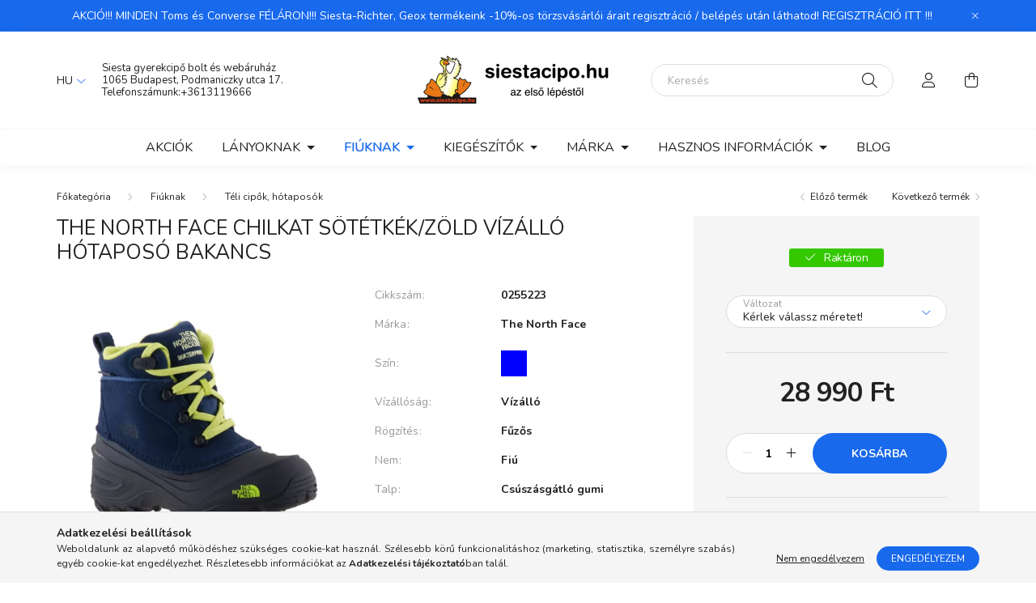

--- FILE ---
content_type: text/html; charset=UTF-8
request_url: https://www.siestacipo.hu/the-north-face-chilkat-sotetkek-zold-vizallo-hotaposo-bakancs-27-39
body_size: 22687
content:
<!DOCTYPE html>
<html lang="hu">
    <head>
        <meta charset="utf-8">
<meta name="description" content="THE NORTH FACE Chilkat sötétkék/zöld VÍZÁLLÓ hótaposó bakancs kedvező áron a siestacipo.hu webáruházban.">
<meta name="robots" content="index, follow">
<meta http-equiv="X-UA-Compatible" content="IE=Edge">
<meta property="og:site_name" content="Siesta gyerekcipő bolt és webáruház" />
<meta property="og:title" content="THE NORTH FACE Chilkat sötétkék/zöld VÍZÁLLÓ hótaposó bakanc">
<meta property="og:description" content="THE NORTH FACE Chilkat sötétkék/zöld VÍZÁLLÓ hótaposó bakancs kedvező áron a siestacipo.hu webáruházban.">
<meta property="og:type" content="product">
<meta property="og:url" content="https://www.siestacipo.hu/the-north-face-chilkat-sotetkek-zold-vizallo-hotaposo-bakancs-27-39">
<meta property="og:image" content="https://www.siestacipo.hu/img/19756/0255223/0255223.webp">
<meta name="dc.title" content="THE NORTH FACE Chilkat sötétkék/zöld VÍZÁLLÓ hótaposó bakanc">
<meta name="dc.description" content="THE NORTH FACE Chilkat sötétkék/zöld VÍZÁLLÓ hótaposó bakancs kedvező áron a siestacipo.hu webáruházban.">
<meta name="dc.publisher" content="Siesta gyerekcipő bolt és webáruház">
<meta name="dc.language" content="hu">
<meta name="mobile-web-app-capable" content="yes">
<meta name="apple-mobile-web-app-capable" content="yes">
<meta name="MobileOptimized" content="320">
<meta name="HandheldFriendly" content="true">

<title>THE NORTH FACE Chilkat sötétkék/zöld VÍZÁLLÓ hótaposó bakanc</title>


<script>
var service_type="shop";
var shop_url_main="https://www.siestacipo.hu";
var actual_lang="hu";
var money_len="0";
var money_thousend=" ";
var money_dec=",";
var shop_id=19756;
var unas_design_url="https:"+"/"+"/"+"www.siestacipo.hu"+"/"+"!common_design"+"/"+"custom"+"/"+"siestacipo.unas.hu"+"/";
var unas_design_code='0';
var unas_base_design_code='2000';
var unas_design_ver=4;
var unas_design_subver=0;
var unas_shop_url='https://www.siestacipo.hu';
var responsive="yes";
var price_nullcut_disable=1;
var config_plus=new Array();
config_plus['product_tooltip']=1;
config_plus['cart_redirect']=2;
config_plus['money_type']='Ft';
config_plus['money_type_display']='Ft';
var lang_text=new Array();

var UNAS = UNAS || {};
UNAS.shop={"base_url":'https://www.siestacipo.hu',"domain":'www.siestacipo.hu',"username":'siestacipo.unas.hu',"id":19756,"lang":'hu',"currency_type":'Ft',"currency_code":'HUF',"currency_rate":'1',"currency_length":0,"base_currency_length":0,"canonical_url":'https://www.siestacipo.hu/the-north-face-chilkat-sotetkek-zold-vizallo-hotaposo-bakancs-27-39'};
UNAS.design={"code":'0',"page":'product_details'};
UNAS.api_auth="2e0199699ca9ab3497786f4d1d32558a";
UNAS.customer={"email":'',"id":0,"group_id":0,"without_registration":0};
UNAS.shop["category_id"]="630481";
UNAS.shop["sku"]="0255223";
UNAS.shop["product_id"]="349462656";
UNAS.shop["only_private_customer_can_purchase"] = false;
 

UNAS.text = {
    "button_overlay_close": `Bezár`,
    "popup_window": `Felugró ablak`,
    "list": `lista`,
    "updating_in_progress": `frissítés folyamatban`,
    "updated": `frissítve`,
    "is_opened": `megnyitva`,
    "is_closed": `bezárva`,
    "deleted": `törölve`,
    "consent_granted": `hozzájárulás megadva`,
    "consent_rejected": `hozzájárulás elutasítva`,
    "field_is_incorrect": `mező hibás`,
    "error_title": `Hiba!`,
    "product_variants": `termék változatok`,
    "product_added_to_cart": `A termék a kosárba került`,
    "product_added_to_cart_with_qty_problem": `A termékből csak [qty_added_to_cart] [qty_unit] került kosárba`,
    "product_removed_from_cart": `A termék törölve a kosárból`,
    "reg_title_name": `Név`,
    "reg_title_company_name": `Cégnév`,
    "number_of_items_in_cart": `Kosárban lévő tételek száma`,
    "cart_is_empty": `A kosár üres`,
    "cart_updated": `A kosár frissült`
};



UNAS.text["delete_from_favourites"]= `Törlés a kedvencek közül`;
UNAS.text["add_to_favourites"]= `Kedvencekhez`;






window.lazySizesConfig=window.lazySizesConfig || {};
window.lazySizesConfig.loadMode=1;
window.lazySizesConfig.loadHidden=false;

window.dataLayer = window.dataLayer || [];
function gtag(){dataLayer.push(arguments)};
gtag('js', new Date());
</script>

<script src="https://www.siestacipo.hu/!common_packages/jquery/jquery-3.2.1.js?mod_time=1759314984"></script>
<script src="https://www.siestacipo.hu/!common_packages/jquery/plugins/migrate/migrate.js?mod_time=1759314984"></script>
<script src="https://www.siestacipo.hu/!common_packages/jquery/plugins/tippy/popper-2.4.4.min.js?mod_time=1759314984"></script>
<script src="https://www.siestacipo.hu/!common_packages/jquery/plugins/tippy/tippy-bundle.umd.min.js?mod_time=1759314984"></script>
<script src="https://www.siestacipo.hu/!common_packages/jquery/plugins/tools/overlay/overlay.js?mod_time=1759314984"></script>
<script src="https://www.siestacipo.hu/!common_packages/jquery/plugins/tools/toolbox/toolbox.expose.js?mod_time=1759314984"></script>
<script src="https://www.siestacipo.hu/!common_packages/jquery/plugins/lazysizes/lazysizes.min.js?mod_time=1759314984"></script>
<script src="https://www.siestacipo.hu/!common_packages/jquery/own/shop_common/exploded/common.js?mod_time=1764831093"></script>
<script src="https://www.siestacipo.hu/!common_packages/jquery/own/shop_common/exploded/common_overlay.js?mod_time=1759314984"></script>
<script src="https://www.siestacipo.hu/!common_packages/jquery/own/shop_common/exploded/common_shop_popup.js?mod_time=1759314984"></script>
<script src="https://www.siestacipo.hu/!common_packages/jquery/own/shop_common/exploded/page_product_details.js?mod_time=1759314984"></script>
<script src="https://www.siestacipo.hu/!common_packages/jquery/own/shop_common/exploded/function_favourites.js?mod_time=1759314984"></script>
<script src="https://www.siestacipo.hu/!common_packages/jquery/own/shop_common/exploded/function_recommend.js?mod_time=1759314984"></script>
<script src="https://www.siestacipo.hu/!common_packages/jquery/own/shop_common/exploded/function_product_print.js?mod_time=1759314984"></script>
<script src="https://www.siestacipo.hu/!common_packages/jquery/own/shop_common/exploded/function_vote.js?mod_time=1759314984"></script>
<script src="https://www.siestacipo.hu/!common_packages/jquery/plugins/hoverintent/hoverintent.js?mod_time=1759314984"></script>
<script src="https://www.siestacipo.hu/!common_packages/jquery/own/shop_tooltip/shop_tooltip.js?mod_time=1759314984"></script>
<script src="https://www.siestacipo.hu/!common_packages/jquery/plugins/responsive_menu/responsive_menu-unas.js?mod_time=1759314984"></script>
<script src="https://www.siestacipo.hu/!common_design/base/002000/main.js?mod_time=1759314986"></script>
<script src="https://www.siestacipo.hu/!common_packages/jquery/plugins/flickity/flickity.pkgd.min.js?mod_time=1759314984"></script>
<script src="https://www.siestacipo.hu/!common_packages/jquery/plugins/toastr/toastr.min.js?mod_time=1759314984"></script>
<script src="https://www.siestacipo.hu/!common_packages/jquery/plugins/photoswipe/photoswipe.min.js?mod_time=1759314984"></script>
<script src="https://www.siestacipo.hu/!common_packages/jquery/plugins/photoswipe/photoswipe-ui-default.min.js?mod_time=1759314984"></script>

<link href="https://www.siestacipo.hu/temp/shop_19756_59d8cbe2d1cb96b4883504daf3be0b46.css?mod_time=1769174117" rel="stylesheet" type="text/css">

<link href="https://www.siestacipo.hu/the-north-face-chilkat-sotetkek-zold-vizallo-hotaposo-bakancs-27-39" rel="canonical">
<link rel="apple-touch-icon" href="https://www.siestacipo.hu/shop_ordered/19756/pic/favicon.png" sizes="72x72">
<link rel="apple-touch-icon" href="https://www.siestacipo.hu/shop_ordered/19756/pic/favicon_masolata_4.png" sizes="114x114">
<link rel="apple-touch-icon" href="https://www.siestacipo.hu/shop_ordered/19756/pic/favicon_masolat.png" sizes="152x152">
<link rel="apple-touch-icon" href="https://www.siestacipo.hu/shop_ordered/19756/pic/favicon_2.png" sizes="167x167">
<link rel="apple-touch-icon" href="https://www.siestacipo.hu/shop_ordered/19756/pic/favicon_masolat180.png" sizes="180x180">
<link id="favicon-16x16" rel="icon" type="image/png" href="https://www.siestacipo.hu/shop_ordered/19756/pic/favicon_masolata_16.png" sizes="16x16">
<link id="favicon-32x32" rel="icon" type="image/png" href="https://www.siestacipo.hu/shop_ordered/19756/pic/favicon_masolata_3.png" sizes="32x32">
<link id="favicon-96x96" rel="icon" type="image/png" href="https://www.siestacipo.hu/shop_ordered/19756/pic/favicon_masolata_2.png" sizes="96x96">
<link id="favicon-192x192" rel="icon" type="image/png" href="https://www.siestacipo.hu/shop_ordered/19756/pic/favicona_2.png" sizes="192x192">
<link href="https://www.siestacipo.hu/shop_ordered/19756/design_pic/favicon.ico" rel="shortcut icon">
<script>
        var google_consent=1;
    
        gtag('consent', 'default', {
           'ad_storage': 'denied',
           'ad_user_data': 'denied',
           'ad_personalization': 'denied',
           'analytics_storage': 'denied',
           'functionality_storage': 'denied',
           'personalization_storage': 'denied',
           'security_storage': 'granted'
        });

    
        gtag('consent', 'update', {
           'ad_storage': 'denied',
           'ad_user_data': 'denied',
           'ad_personalization': 'denied',
           'analytics_storage': 'denied',
           'functionality_storage': 'denied',
           'personalization_storage': 'denied',
           'security_storage': 'granted'
        });

        </script>
    <script async src="https://www.googletagmanager.com/gtag/js?id=UA-1717979-1"></script>    <script>
    gtag('config', 'UA-1717979-1');

          gtag('config', 'G-7XFM020DR9');
                </script>
        <script>
    var google_analytics=1;

                gtag('event', 'view_item', {
              "currency": "HUF",
              "value": '28990',
              "items": [
                  {
                      "item_id": "0255223",
                      "item_name": "THE NORTH FACE Chilkat sötétkék/zöld VÍZÁLLÓ hótaposó bakancs",
                      "item_category": "Fiúknak/Téli cipők, hótaposók",
                      "price": '28990'
                  }
              ],
              'non_interaction': true
            });
               </script>
           <script>
        gtag('config', 'AW-1036372488');
                </script>
            <script>
        var google_ads=1;

                gtag('event','remarketing', {
            'ecomm_pagetype': 'product',
            'ecomm_prodid': ["0255223"],
            'ecomm_totalvalue': 28990        });
            </script>
    

        <meta content="width=device-width, initial-scale=1.0" name="viewport" />
        <link rel="preconnect" href="https://fonts.gstatic.com">
        <link rel="preload" href="https://fonts.googleapis.com/css2?family=Nunito:wght@400;700&display=swap" as="style" />
        <link rel="stylesheet" href="https://fonts.googleapis.com/css2?family=Nunito:wght@400;700&display=swap" media="print" onload="this.media='all'">
        <noscript>
            <link rel="stylesheet" href="https://fonts.googleapis.com/css2?family=Nunito:wght@400;700&display=swap" />
        </noscript>

        
        
        
                    
            
            
            
            
            
            
            
                
        
        

        
        
        
        
        
    </head>

                
                
    
    
    
    
    <body class='design_ver4' id="ud_shop_artdet">
    
    <div id="image_to_cart" style="display:none; position:absolute; z-index:100000;"></div>
<div class="overlay_common overlay_warning" id="overlay_cart_add"></div>
<script>$(document).ready(function(){ overlay_init("cart_add",{"onBeforeLoad":false}); });</script>
<div class="overlay_common overlay_ok" id="overlay_cart_add_ok"></div>
<script>$(document).ready(function(){ overlay_init("cart_add_ok",[]); });</script>
<div id="overlay_login_outer"></div>	
	<script>
	$(document).ready(function(){
	    var login_redir_init="";

		$("#overlay_login_outer").overlay({
			onBeforeLoad: function() {
                var login_redir_temp=login_redir_init;
                if (login_redir_act!="") {
                    login_redir_temp=login_redir_act;
                    login_redir_act="";
                }

									$.ajax({
						type: "GET",
						async: true,
						url: "https://www.siestacipo.hu/shop_ajax/ajax_popup_login.php",
						data: {
							shop_id:"19756",
							lang_master:"hu",
                            login_redir:login_redir_temp,
							explicit:"ok",
							get_ajax:"1"
						},
						success: function(data){
							$("#overlay_login_outer").html(data);
							if (unas_design_ver >= 5) $("#overlay_login_outer").modal('show');
							$('#overlay_login1 input[name=shop_pass_login]').keypress(function(e) {
								var code = e.keyCode ? e.keyCode : e.which;
								if(code.toString() == 13) {		
									document.form_login_overlay.submit();		
								}	
							});	
						}
					});
								},
			top: 50,
			mask: {
	color: "#000000",
	loadSpeed: 200,
	maskId: "exposeMaskOverlay",
	opacity: 0.7
},
			closeOnClick: (config_plus['overlay_close_on_click_forced'] === 1),
			onClose: function(event, overlayIndex) {
				$("#login_redir").val("");
			},
			load: false
		});
		
			});
	function overlay_login() {
		$(document).ready(function(){
			$("#overlay_login_outer").overlay().load();
		});
	}
	function overlay_login_remind() {
        if (unas_design_ver >= 5) {
            $("#overlay_remind").overlay().load();
        } else {
            $(document).ready(function () {
                $("#overlay_login_outer").overlay().close();
                setTimeout('$("#overlay_remind").overlay().load();', 250);
            });
        }
	}

    var login_redir_act="";
    function overlay_login_redir(redir) {
        login_redir_act=redir;
        $("#overlay_login_outer").overlay().load();
    }
	</script>  
	<div class="overlay_common overlay_info" id="overlay_remind"></div>
<script>$(document).ready(function(){ overlay_init("remind",[]); });</script>

	<script>
    	function overlay_login_error_remind() {
		$(document).ready(function(){
			load_login=0;
			$("#overlay_error").overlay().close();
			setTimeout('$("#overlay_remind").overlay().load();', 250);	
		});
	}
	</script>  
	<div class="overlay_common overlay_info" id="overlay_newsletter"></div>
<script>$(document).ready(function(){ overlay_init("newsletter",[]); });</script>

<script>
function overlay_newsletter() {
    $(document).ready(function(){
        $("#overlay_newsletter").overlay().load();
    });
}
</script>
<div class="overlay_common overlay_error" id="overlay_script"></div>
<script>$(document).ready(function(){ overlay_init("script",[]); });</script>
    <script>
    $(document).ready(function() {
        $.ajax({
            type: "GET",
            url: "https://www.siestacipo.hu/shop_ajax/ajax_stat.php",
            data: {master_shop_id:"19756",get_ajax:"1"}
        });
    });
    </script>
    

    <div id="container" class="page_shop_artdet_0255223  js-ajax-filter-box-checking filter-not-exists">
                        <div class="js-element nanobar js-nanobar" data-element-name="header_text_section_1">
        <div class="container">
            <div class="header_text_section_1 nanobar__inner ">
                                    AKCIÓ!!! MINDEN Toms és Converse FÉLÁRON!!! Siesta-Richter, Geox termékeink -10%-os törzsvásárlói árait regisztráció / belépés után láthatod!
<a href="https://www.siestacipo.hu/shop_reg.php?no_reg=0">REGISZTRÁCIÓ ITT !!!</a>
                                <button type="button" class="btn nanobar__btn-close" onclick="closeNanobar(this,'header_text_section_1_hide','session','--nanobar-height');" aria-label="Bezár" title="Bezár">
                    <span class="icon--close"></span>
                </button>
            </div>
        </div>
    </div>
    <script>
        $(document).ready(function() {
            root.style.setProperty('--nanobar-height', getHeight($(".js-nanobar")) + "px");
        });
    </script>
    

        <header class="header js-header">
            <div class="header-inner js-header-inner">
                <div class="container">
                    <div class="row gutters-5 flex-nowrap justify-content-center align-items-center py-3 py-lg-5">
                        <div class="header__left col">
                            <div class="header__left-inner d-flex align-items-center">
                                <button type="button" class="hamburger__btn dropdown--btn d-lg-none" id="hamburger__btn" aria-label="hamburger button" data-btn-for=".hamburger__dropdown">
                                    <span class="hamburger__btn-icon icon--hamburger"></span>
                                </button>
                                    <div class="lang-box-desktop flex-shrink-0">
        <div class="lang-select-group form-group form-select-group mb-0">
            <select class="form-control border-0 lang-select" aria-label="Nyelv váltás" name="change_lang" id="box_lang_select_desktop" onchange="location.href='https://www.siestacipo.hu'+this.value">
                                <option value="/the-north-face-chilkat-sotetkek-zold-vizallo-hotaposo-bakancs-27-39" selected="selected">HU</option>
                                <option value="/en/the-north-face-chilkat-sotetkek-zold-vizallo-hotaposo-bakancs-27-39">EN</option>
                            </select>
        </div>
    </div>
    
                                
                                    <div class="js-element header_text_section_2 d-none d-lg-block" data-element-name="header_text_section_2">
        <div class="element__content ">
                            <div class="element__html slide-1"><p><a href="https://www.google.com/maps/place/Siesta+gyerekcip%C5%91+bolt/@47.5019105,19.0489713,15z/data=!4m12!1m6!3m5!1s0x0:0xbb53e28a16053991!2sSiesta+gyerekcip%C5%91+bolt!8m2!3d47.5080412!4d19.0569869!3m4!1s0x4741dc12a8366dbb:0xbb53e28a16053991!8m2!3d47.5080412!4d19.0569869" target="_blank" rel="noopener"><span>Siesta gyerekcipő bolt és webáruház</span></a><br /><a href="https://www.google.com/maps/place/Siesta+gyerekcip%C5%91+bolt/@47.5019105,19.0489713,15z/data=!4m12!1m6!3m5!1s0x0:0xbb53e28a16053991!2sSiesta+gyerekcip%C5%91+bolt!8m2!3d47.5080412!4d19.0569869!3m4!1s0x4741dc12a8366dbb:0xbb53e28a16053991!8m2!3d47.5080412!4d19.0569869" target="_blank" rel="noopener">1065 Budapest, Podmaniczky utca 17.</a><br />Telefonszámunk:<a href="tel:+3613119666">+3613119666</a></p></div>
                    </div>
    </div>

                            </div>
                        </div>

                            <div id="header_logo_img" class="js-element logo col-auto flex-shrink-1" data-element-name="header_logo">
        <div class="header_logo-img-container">
            <div class="header_logo-img-wrapper">
                                                <a href="https://www.siestacipo.hu/">                    <picture>
                                                <source srcset="https://www.siestacipo.hu/!common_design/custom/siestacipo.unas.hu/element/layout_hu_header_logo-260x60_1_default.png?time=1645115062 1x" />
                        <img                              width="260" height="60"
                                                          src="https://www.siestacipo.hu/!common_design/custom/siestacipo.unas.hu/element/layout_hu_header_logo-260x60_1_default.png?time=1645115062"                             
                             alt="Siesta gyerekcipő bolt és webáruház                        "/>
                    </picture>
                    </a>                                        </div>
        </div>
    </div>


                        <div class="header__right col">
                            <div class="header__right-inner d-flex align-items-center justify-content-end">
                                <div class="search-box browser-is-chrome">
    <div class="search-box__inner position-relative ml-auto js-search" id="box_search_content">
        <form name="form_include_search" id="form_include_search" action="https://www.siestacipo.hu/shop_search.php" method="get">
            <div class="box-search-group mb-0">
                <input data-stay-visible-breakpoint="992" name="search" id="box_search_input" value="" pattern=".{3,100}"
                       title="Hosszabb kereső kifejezést írjon be!" aria-label="Keresés" placeholder="Keresés" type="text" maxlength="100"
                       class="ac_input form-control js-search-input" autocomplete="off" required                >
                <div class="search-box__search-btn-outer input-group-append" title='Keresés'>
                    <button class="search-btn" aria-label="Keresés">
                        <span class="search-btn-icon icon--search"></span>
                    </button>
                    <button type="button" onclick="$('.js-search-smart-autocomplete').addClass('is-hidden');$(this).addClass('is-hidden');" class='search-close-btn text-right d-lg-none is-hidden' aria-label="">
                        <span class="search-close-btn-icon icon--close"></span>
                    </button>
                </div>
                <div class="search__loading">
                    <div class="loading-spinner--small"></div>
                </div>
            </div>
            <div class="search-box__mask"></div>
        </form>
        <div class="ac_results"></div>
    </div>
</div>
<script>
    $(document).ready(function(){
       $(document).on('smartSearchCreate smartSearchOpen smartSearchHasResult', function(e){
           if (e.type !== 'smartSearchOpen' || (e.type === 'smartSearchOpen' && $('.js-search-smart-autocomplete').children().length > 0)) {
               $('.search-close-btn').removeClass('is-hidden');
           }
       });
       $(document).on('smartSearchClose smartSearchEmptyResult', function(){
           $('.search-close-btn').addClass('is-hidden');
       });
       $(document).on('smartSearchInputLoseFocus', function(){
           if ($('.js-search-smart-autocomplete').length>0) {
               setTimeout(function () {
                   let height = $(window).height() - ($('.js-search-smart-autocomplete').offset().top - $(window).scrollTop()) - 20;
                   $('.search-smart-autocomplete').css('max-height', height + 'px');
               }, 300);
           }
       });
    });
</script>


                                                    <button type="button" class="profile__btn js-profile-btn dropdown--btn d-none d-lg-block" id="profile__btn" data-orders="https://www.siestacipo.hu/shop_order_track.php" aria-label="profile button" data-btn-for=".profile__dropdown">
            <span class="profile__btn-icon icon--head"></span>
        </button>
            
                                <button class="cart-box__btn dropdown--btn" aria-label="cart button" type="button" data-btn-for=".cart-box__dropdown">
                                    <span class="cart-box__btn-icon icon--cart">
                                            <span id="box_cart_content" class="cart-box">            </span>
                                    </span>
                                </button>
                            </div>
                        </div>
                    </div>
                </div>
                                <nav class="navbar d-none d-lg-flex navbar-expand navbar-light">
                    <div class="container">
                        <ul class="navbar-nav mx-auto js-navbar-nav">
                                        <li class="nav-item spec-item js-nav-item-akcio">
                    <a class="nav-link" href="https://www.siestacipo.hu/akcios-termekek" >
                    Akciók
                    </a>

            </li>
    <li class="nav-item dropdown js-nav-item-713144">
                    <a class="nav-link dropdown-toggle" href="https://www.siestacipo.hu/lanyoknak"  role="button" data-toggle="dropdown" aria-haspopup="true" aria-expanded="false">
                    Lányoknak
                    </a>

        			<ul class="dropdown-menu fade-up dropdown--cat dropdown--level-1">
            <li class="nav-item-133628">
            <a class="dropdown-item" href="https://www.siestacipo.hu/lany-teli-cipok-hotaposok" >Téli cipők, hótaposók
                        </a>
        </li>
            <li class="nav-item-610304">
            <a class="dropdown-item" href="https://www.siestacipo.hu/lany-gyerekcipok" >Cipők
                        </a>
        </li>
            <li class="nav-item-942993">
            <a class="dropdown-item" href="https://www.siestacipo.hu/lany-gyerek-gumicsizmak" >Gumicsizmák
                        </a>
        </li>
            <li class="nav-item-476538">
            <a class="dropdown-item" href="https://www.siestacipo.hu/lany-gyerekszandalok" >Gyerek szandálok
                        </a>
        </li>
            <li class="nav-item-993748">
            <a class="dropdown-item" href="https://www.siestacipo.hu/lany-gyerek-papucsok" >Papucsok
                        </a>
        </li>
            <li class="nav-item-138611">
            <a class="dropdown-item" href="https://www.siestacipo.hu/lany-gyerek-valtocipok" >Váltócipők
                        </a>
        </li>
            <li class="nav-item-351056">
            <a class="dropdown-item" href="https://www.siestacipo.hu/lany-balerinak" >Balerinák
                        </a>
        </li>
            <li class="nav-item-165258">
            <a class="dropdown-item" href="https://www.siestacipo.hu/lany-gyerek-ruhazat" >Ruházat
                        </a>
        </li>
    
    
    </ul>


            </li>
    <li class="nav-item dropdown js-nav-item-999783">
                    <a class="nav-link dropdown-toggle" href="https://www.siestacipo.hu/fiuknak"  role="button" data-toggle="dropdown" aria-haspopup="true" aria-expanded="false">
                    Fiúknak
                    </a>

        			<ul class="dropdown-menu fade-up dropdown--cat dropdown--level-1">
            <li class="nav-item-630481">
            <a class="dropdown-item" href="https://www.siestacipo.hu/fiu-teli-cipok-hotaposok" >Téli cipők, hótaposók
                        </a>
        </li>
            <li class="nav-item-904898">
            <a class="dropdown-item" href="https://www.siestacipo.hu/fiu-gyerekcipok" >Cipők
                        </a>
        </li>
            <li class="nav-item-153163">
            <a class="dropdown-item" href="https://www.siestacipo.hu/fiu-gyerek-gumicsizmak" >Gumicsizmák
                        </a>
        </li>
            <li class="nav-item-876641">
            <a class="dropdown-item" href="https://www.siestacipo.hu/fiu-gyerekszandalok" >Gyerek szandálok
                        </a>
        </li>
            <li class="nav-item-946678">
            <a class="dropdown-item" href="https://www.siestacipo.hu/fiu-gyerek-papucsok" >Papucsok
                        </a>
        </li>
            <li class="nav-item-366761">
            <a class="dropdown-item" href="https://www.siestacipo.hu/fiu-gyerek-valtocipok" >Váltócipők
                        </a>
        </li>
            <li class="nav-item-574899">
            <a class="dropdown-item" href="https://www.siestacipo.hu/fiu-gyerek-ruhazat" >Ruházat
                        </a>
        </li>
    
    
    </ul>


            </li>
    <li class="nav-item dropdown js-nav-item-643447">
                    <a class="nav-link dropdown-toggle" href="https://www.siestacipo.hu/kiegeszitok"  role="button" data-toggle="dropdown" aria-haspopup="true" aria-expanded="false">
                    Kiegészítők
                    </a>

        			<ul class="dropdown-menu fade-up dropdown--cat dropdown--level-1">
            <li class="nav-item-359175">
            <a class="dropdown-item" href="https://www.siestacipo.hu/eldobhato-helium-palack" >Eldobható hélium palack
                        </a>
        </li>
            <li class="nav-item-446921">
            <a class="dropdown-item" href="https://www.siestacipo.hu/gyerek-zoknik-harisnyak" >Zoknik, harisnyák
                        </a>
        </li>
            <li class="nav-item-627083">
            <a class="dropdown-item" href="https://www.siestacipo.hu/gyerek-sportfelszereles" >Sportfelszerelés
                        </a>
        </li>
            <li class="nav-item-743392">
            <a class="dropdown-item" href="https://www.siestacipo.hu/cipoapolok-cipofuzok" >Cipőápolók, cipőfűzők
                        </a>
        </li>
            <li class="nav-item-142828">
            <a class="dropdown-item" href="https://www.siestacipo.hu/gyerek-talpbetetek" >Talpbetétek
                        </a>
        </li>
            <li class="nav-item-291219">
            <a class="dropdown-item" href="https://www.siestacipo.hu/gyerek-hatizsakok" >Hátizsákok
                        </a>
        </li>
            <li class="nav-item-671796">
            <a class="dropdown-item" href="https://www.siestacipo.hu/kezbabok" >Kézbábok    
                        </a>
        </li>
            <li class="nav-item-417257">
            <a class="dropdown-item" href="https://www.siestacipo.hu/polaroid-gyerek-napszemuvegek" >Gyerek napszemüvegek
                        </a>
        </li>
    
    
    </ul>


            </li>
    <li class="nav-item dropdown js-nav-item-132214">
                    <a class="nav-link dropdown-toggle" href="https://www.siestacipo.hu/sct/132214/Marka"  role="button" data-toggle="dropdown" aria-haspopup="true" aria-expanded="false">
                    Márka
                    </a>

        			<ul class="dropdown-menu fade-up dropdown--cat dropdown--level-1">
            <li class="nav-item-714925">
            <a class="dropdown-item" href="https://www.siestacipo.hu/sct/714925/Adidas" >Adidas
                        </a>
        </li>
            <li class="nav-item-758482">
            <a class="dropdown-item" href="https://www.siestacipo.hu/sct/758482/Barts" >Barts
                        </a>
        </li>
            <li class="nav-item-972805">
            <a class="dropdown-item" href="https://www.siestacipo.hu/sct/972805/Be-Only" >Be Only
                        </a>
        </li>
            <li class="nav-item-859120">
            <a class="dropdown-item" href="https://www.siestacipo.hu/sct/859120/Birkenstock" >Birkenstock
                        </a>
        </li>
            <li class="nav-item-292343">
            <a class="dropdown-item" href="https://www.siestacipo.hu/sct/292343/Camminare" >Camminare
                        </a>
        </li>
            <li class="nav-item-613761">
            <a class="dropdown-item" href="https://www.siestacipo.hu/sct/613761/Converse" >Converse
                        </a>
        </li>
            <li class="nav-item-335843">
            <a class="dropdown-item" href="https://www.siestacipo.hu/sct/335843/Columbia" >Columbia
                        </a>
        </li>
            <li class="nav-item-193201">
            <a class="dropdown-item" href="https://www.siestacipo.hu/sct/193201/Crocs" >Crocs
                        </a>
        </li>
            <li class="nav-item-655986">
            <a class="dropdown-item" href="https://www.siestacipo.hu/sct/655986/D-D-Step" >D.D.Step
                        </a>
        </li>
            <li class="nav-item-914417">
            <a class="dropdown-item" href="https://www.siestacipo.hu/sct/914417/Demar" >Demar
                        </a>
        </li>
    
        <li>
        <a class="dropdown-item nav-item__all-cat" href="https://www.siestacipo.hu/sct/132214/Marka">További kategóriák</a>
    </li>
    
    </ul>


            </li>

    
                                    			<li class="nav-item dropdown js-nav-item-148040">
							<a class="nav-link dropdown-toggle" href="https://www.siestacipo.hu/hasznos-informaciok" role="button" data-toggle="dropdown" aria-haspopup="true" aria-expanded="false">
							Hasznos információk
							</a>

							<ul class="dropdown-menu fade-up dropdown--menu dropdown-level--1">
			<li class="nav-item-865065">
			<a class="dropdown-item" href="https://www.siestacipo.hu/termekcsere" >Termékcsere, visszaküldés</a>
		</li>
			<li class="nav-item-635385">
			<a class="dropdown-item" href="https://www.siestacipo.hu/torzsvasarloi-kedvezmeny" >Törzsvásárlói kedvezmény</a>
		</li>
			<li class="nav-item-256547">
			<a class="dropdown-item" href="https://www.siestacipo.hu/siesta-gyerekcipo-bolt-kapcsolat" >Kapcsolat</a>
		</li>
	</ul>

					</li>
			<li class="nav-item js-nav-item-641980">
							<a class="nav-link" href="https://www.siestacipo.hu/blog" >
							Blog
							</a>

					</li>
	
    
                        </ul>
                    </div>
                </nav>

                <script>
                    $(document).ready(function () {
                                                    $('.nav-item.dropdown').hoverIntent({
                                over: function () {
                                    handleCloseDropdowns();
                                    var thisNavLink = $('> .nav-link', this);
                                    var thisNavItem = thisNavLink.parent();
                                    var thisDropdownMenu = thisNavItem.find('.dropdown-menu');
                                    var thisNavbarNav = $('.js-navbar-nav');

                                    /*remove is-opened class form the rest menus (cat+plus)*/
                                    thisNavbarNav.find('.show').not(thisNavItem).removeClass('show');
                                    thisNavLink.attr('aria-expanded','true');
                                    thisNavItem.addClass('show');
                                    thisDropdownMenu.addClass('show');
                                },
                                out: function () {
                                    handleCloseDropdowns();
                                    var thisNavLink = $('> .nav-link', this);
                                    var thisNavItem = thisNavLink.parent();
                                    var thisDropdownMenu = thisNavItem.find('.dropdown-menu');

                                    /*remove is-opened class form the rest menus (cat+plus)*/
                                    thisNavLink.attr('aria-expanded','false');
                                    thisNavItem.removeClass('show');
                                    thisDropdownMenu.removeClass('show');
                                },
                                interval: 100,
                                sensitivity: 10,
                                timeout: 250
                            });
                                            });
                </script>
                            </div>
        </header>
                        <main class="main">
                        
            
    <link rel="stylesheet" type="text/css" href="https://www.siestacipo.hu/!common_packages/jquery/plugins/photoswipe/css/default-skin.min.css">
    <link rel="stylesheet" type="text/css" href="https://www.siestacipo.hu/!common_packages/jquery/plugins/photoswipe/css/photoswipe.min.css">
    
    
    <script>
        var $clickElementToInitPs = '.js-init-ps';

        var initPhotoSwipeFromDOM = function() {
            var $pswp = $('.pswp')[0];
            var $psDatas = $('.photoSwipeDatas');

            $psDatas.each( function() {
                var $pics = $(this),
                    getItems = function() {
                        var items = [];
                        $pics.find('a').each(function() {
                            var $this = $(this),
                                $href   = $this.attr('href'),
                                $size   = $this.data('size').split('x'),
                                $width  = $size[0],
                                $height = $size[1],
                                item = {
                                    src : $href,
                                    w   : $width,
                                    h   : $height
                                };
                            items.push(item);
                        });
                        return items;
                    };

                var items = getItems();

                $($clickElementToInitPs).on('click', function (event) {
                    var $this = $(this);
                    event.preventDefault();

                    var $index = parseInt($this.attr('data-loop-index'));
                    var options = {
                        index: $index,
                        history: false,
                        bgOpacity: 0.5,
                        shareEl: false,
                        showHideOpacity: true,
                        getThumbBoundsFn: function (index) {
                            /** azon képeről nagyítson a photoswipe, melyek láthatók
                             **/
                            var thumbnails = $($clickElementToInitPs).map(function() {
                                var $this = $(this);
                                if ($this.is(":visible")) {
                                    return this;
                                }
                            }).get();
                            var thumbnail = thumbnails[index];
                            var pageYScroll = window.pageYOffset || document.documentElement.scrollTop;
                            var zoomedImgHeight = items[index].h;
                            var zoomedImgWidth = items[index].w;
                            var zoomedImgRatio = zoomedImgHeight / zoomedImgWidth;
                            var rect = thumbnail.getBoundingClientRect();
                            var zoomableImgHeight = rect.height;
                            var zoomableImgWidth = rect.width;
                            var zoomableImgRatio = (zoomableImgHeight / zoomableImgWidth);
                            var offsetY = 0;
                            var offsetX = 0;
                            var returnWidth = zoomableImgWidth;

                            if (zoomedImgRatio < 1) { /* a nagyított kép fekvő */
                                if (zoomedImgWidth < zoomableImgWidth) { /*A nagyított kép keskenyebb */
                                    offsetX = (zoomableImgWidth - zoomedImgWidth) / 2;
                                    offsetY = (Math.abs(zoomableImgHeight - zoomedImgHeight)) / 2;
                                    returnWidth = zoomedImgWidth;
                                } else { /*A nagyított kép szélesebb */
                                    offsetY = (zoomableImgHeight - (zoomableImgWidth * zoomedImgRatio)) / 2;
                                }

                            } else if (zoomedImgRatio > 1) { /* a nagyított kép álló */
                                if (zoomedImgHeight < zoomableImgHeight) { /*A nagyított kép alacsonyabb */
                                    offsetX = (zoomableImgWidth - zoomedImgWidth) / 2;
                                    offsetY = (zoomableImgHeight - zoomedImgHeight) / 2;
                                    returnWidth = zoomedImgWidth;
                                } else { /*A nagyított kép magasabb */
                                    offsetX = (zoomableImgWidth - (zoomableImgHeight / zoomedImgRatio)) / 2;
                                    if (zoomedImgRatio > zoomableImgRatio) returnWidth = zoomableImgHeight / zoomedImgRatio;
                                }
                            } else { /*A nagyított kép négyzetes */
                                if (zoomedImgWidth < zoomableImgWidth) { /*A nagyított kép keskenyebb */
                                    offsetX = (zoomableImgWidth - zoomedImgWidth) / 2;
                                    offsetY = (Math.abs(zoomableImgHeight - zoomedImgHeight)) / 2;
                                    returnWidth = zoomedImgWidth;
                                } else { /*A nagyított kép szélesebb */
                                    offsetY = (zoomableImgHeight - zoomableImgWidth) / 2;
                                }
                            }

                            return {x: rect.left + offsetX, y: rect.top + pageYScroll + offsetY, w: returnWidth};
                        },
                        getDoubleTapZoom: function (isMouseClick, item) {
                            if (isMouseClick) {
                                return 1;
                            } else {
                                return item.initialZoomLevel < 0.7 ? 1 : 1.5;
                            }
                        }
                    };

                    var photoSwipe = new PhotoSwipe($pswp, PhotoSwipeUI_Default, items, options);
                    photoSwipe.init();
                });
            });
        };
    </script>

    
    
<div id="page_artdet_content" class="artdet artdet--type-1">
            <div class="fixed-cart bg-primary shadow-sm js-fixed-cart" id="artdet__fixed-cart">
            <div class="container">
                <div class="row gutters-5 align-items-center py-3">
                    <div class="col-auto">
                        <img class="navbar__fixed-cart-img lazyload" width="50" height="50" src="https://www.siestacipo.hu/main_pic/space.gif" data-src="https://www.siestacipo.hu/img/19756/0255223/50x50,r/0255223.webp?time=1629817013" data-srcset="https://www.siestacipo.hu/img/19756/0255223/100x100,r/0255223.webp?time=1629817013 2x" alt="THE NORTH FACE Chilkat sötétkék/zöld VÍZÁLLÓ hótaposó bakancs" />
                    </div>
                    <div class="col">
                        <div class="d-flex flex-column flex-md-row align-items-md-center">
                            <div class="fixed-cart__name line-clamp--2-12">  THE NORTH FACE Chilkat sötétkék/zöld VÍZÁLLÓ hótaposó bakancs
</div>
                                                            <div class="fixed-cart__price row gutters-5 align-items-baseline ml-md-auto ">
                                                                            <div class="artdet__price-base product-price--base">
                                            <span id='price_net_brutto_0255223' class='price_net_brutto_0255223'>28 990</span> Ft
                                        </div>
                                                                                                        </div>
                                                    </div>
                    </div>
                    <div class="col-auto">
                        <button class="navbar__fixed-cart-btn btn btn-primary" type="button" onclick="$('.artdet__cart-btn').trigger('click');"  >Kosárba</button>
                    </div>
                </div>
            </div>
        </div>
        <script>
            $(document).ready(function () {
                var $itemVisibilityCheck = $(".js-main-cart-btn");
                var $stickyElement = $(".js-fixed-cart");

                $(window).scroll(function () {
                    if ($(this).scrollTop() + 60 > $itemVisibilityCheck.offset().top) {
                        $stickyElement.addClass('is-visible');
                    } else {
                        $stickyElement.removeClass('is-visible');
                    }
                });
            });
        </script>
        <div class="artdet__breadcrumb-prev-next">
        <div class="container">
            <div class="row gutters-10">
                <div class="col-md">
                        <nav id="breadcrumb" aria-label="breadcrumb">
                                <ol class="breadcrumb level-2">
                <li class="breadcrumb-item">
                                        <a class="breadcrumb-item breadcrumb-item--home" href="https://www.siestacipo.hu/sct/0/" aria-label="Főkategória" title="Főkategória"></a>
                                    </li>
                                <li class="breadcrumb-item">
                                        <a class="breadcrumb-item" href="https://www.siestacipo.hu/fiuknak">Fiúknak</a>
                                    </li>
                                <li class="breadcrumb-item">
                                        <a class="breadcrumb-item" href="https://www.siestacipo.hu/fiu-teli-cipok-hotaposok">Téli cipők, hótaposók</a>
                                    </li>
                            </ol>
            <script>
                $("document").ready(function(){
                                        $(".js-nav-item-999783").addClass("active");
                                        $(".js-nav-item-630481").addClass("active");
                                    });
            </script>
                </nav>

                </div>
                                    <div class="col-md-auto">
                        <div class="artdet__pagination d-flex py-3 py-md-0 mb-3 mb-md-4">
                            <button class="artdet__pagination-btn artdet__pagination-prev btn btn-text icon--b-arrow-left" type="button" onclick="product_det_prevnext('https://www.siestacipo.hu/the-north-face-chilkat-sotetkek-zold-vizallo-hotaposo-bakancs-27-39','?cat=630481&sku=0255223&action=prev_js')">Előző termék</button>
                            <button class="artdet__pagination-btn artdet__pagination-next btn btn-text icon--a-arrow-right ml-auto ml-md-5" type="button" onclick="product_det_prevnext('https://www.siestacipo.hu/the-north-face-chilkat-sotetkek-zold-vizallo-hotaposo-bakancs-27-39','?cat=630481&sku=0255223&action=next_js')" >Következő termék</button>
                        </div>
                    </div>
                            </div>
        </div>
    </div>

    <script>
<!--
var lang_text_warning=`Figyelem!`
var lang_text_required_fields_missing=`Kérlek válassz méretet!`
function formsubmit_artdet() {
   cart_add("0255223","",null,1)
}
$(document).ready(function(){
	select_base_price("0255223",1);
	egyeb_ar1_netto['0255223'][1]=0;
egyeb_ar1_brutto['0255223'][1]=0;
egyeb_ar1_orig_netto['0255223'][1]=0;
egyeb_ar1_orig_brutto['0255223'][1]=0;
egyeb_ar1_netto['0255223'][2]=0;
egyeb_ar1_brutto['0255223'][2]=0;
egyeb_ar1_orig_netto['0255223'][2]=0;
egyeb_ar1_orig_brutto['0255223'][2]=0;
egyeb_ar1_netto['0255223'][3]=0;
egyeb_ar1_brutto['0255223'][3]=0;
egyeb_ar1_orig_netto['0255223'][3]=0;
egyeb_ar1_orig_brutto['0255223'][3]=0;
egyeb_ar1_netto['0255223'][4]=0;
egyeb_ar1_brutto['0255223'][4]=0;
egyeb_ar1_orig_netto['0255223'][4]=0;
egyeb_ar1_orig_brutto['0255223'][4]=0;
egyeb_ar1_netto['0255223'][5]=0;
egyeb_ar1_brutto['0255223'][5]=0;
egyeb_ar1_orig_netto['0255223'][5]=0;
egyeb_ar1_orig_brutto['0255223'][5]=0;
egyeb_ar1_netto['0255223'][6]=0;
egyeb_ar1_brutto['0255223'][6]=0;
egyeb_ar1_orig_netto['0255223'][6]=0;
egyeb_ar1_orig_brutto['0255223'][6]=0;
egyeb_ar1_netto['0255223'][7]=0;
egyeb_ar1_brutto['0255223'][7]=0;
egyeb_ar1_orig_netto['0255223'][7]=0;
egyeb_ar1_orig_brutto['0255223'][7]=0;
egyeb_ar1_netto['0255223'][8]=0;
egyeb_ar1_brutto['0255223'][8]=0;
egyeb_ar1_orig_netto['0255223'][8]=0;
egyeb_ar1_orig_brutto['0255223'][8]=0;
egyeb_ar1_netto['0255223'][9]=0;
egyeb_ar1_brutto['0255223'][9]=0;
egyeb_ar1_orig_netto['0255223'][9]=0;
egyeb_ar1_orig_brutto['0255223'][9]=0;
egyeb_ar1_netto['0255223'][10]=0;
egyeb_ar1_brutto['0255223'][10]=0;
egyeb_ar1_orig_netto['0255223'][10]=0;
egyeb_ar1_orig_brutto['0255223'][10]=0;
egyeb_ar1_netto['0255223'][11]=0;
egyeb_ar1_brutto['0255223'][11]=0;
egyeb_ar1_orig_netto['0255223'][11]=0;
egyeb_ar1_orig_brutto['0255223'][11]=0;
egyeb_ar1_netto['0255223'][12]=0;
egyeb_ar1_brutto['0255223'][12]=0;
egyeb_ar1_orig_netto['0255223'][12]=0;
egyeb_ar1_orig_brutto['0255223'][12]=0;
egyeb_ar1_netto['0255223'][13]=0;
egyeb_ar1_brutto['0255223'][13]=0;
egyeb_ar1_orig_netto['0255223'][13]=0;
egyeb_ar1_orig_brutto['0255223'][13]=0;
egyeb_ar1_netto['0255223'][14]=0;
egyeb_ar1_brutto['0255223'][14]=0;
egyeb_ar1_orig_netto['0255223'][14]=0;
egyeb_ar1_orig_brutto['0255223'][14]=0;
egyeb_ar1_netto['0255223'][15]=0;
egyeb_ar1_brutto['0255223'][15]=0;
egyeb_ar1_orig_netto['0255223'][15]=0;
egyeb_ar1_orig_brutto['0255223'][15]=0;
egyeb_ar1_netto['0255223'][0]=0;
egyeb_ar1_brutto['0255223'][0]=0;
egyeb_ar1_orig_netto['0255223'][0]=0;
egyeb_ar1_orig_brutto['0255223'][0]=0;

	
	$("#egyeb_list1_0255223").change(function () {
		change_egyeb("0255223");
		select_get(1,"0255223","");
	});
	$("#egyeb_list2_0255223").change(function () {
		change_egyeb("0255223");
		select_get(2,"0255223","");
	});
	$("#egyeb_list3_0255223").change(function () {
		change_egyeb("0255223");
	});
	change_egyeb("0255223");
});
// -->
</script>


    <form name="form_temp_artdet">

    <div class="artdet__pic-data-wrap mb-3 mb-lg-5 js-product">
        <div class="container">
            <div class="row main-block">
                <div class="artdet__img-data-left col-md-6 col-lg-7 col-xl-8">
                    <div class="artdet__name-wrap mb-4">
                        <div class="row align-items-center">
                            <div class="col-sm col-md-12 col-xl">
                                <div class="d-flex flex-wrap align-items-center">
                                                                        <h1 class='artdet__name line-clamp--3-12'>  THE NORTH FACE Chilkat sötétkék/zöld VÍZÁLLÓ hótaposó bakancs
</h1>
                                </div>
                            </div>
                                                    </div>
                    </div>
                    <div class="row">
                        <div class="artdet__img-outer col-xl-6">
                            <div class='artdet__img-inner has-image'>
                                                                
                                <div class="artdet__alts js-alts carousel mb-5" data-flickity='{ "cellAlign": "left", "contain": true, "lazyLoad": true, "watchCSS": true }'>
                                    <div class="carousel-cell artdet__alt-img js-init-ps" data-loop-index="0">
                                        <img class="artdet__img-main" width="500" height="500"
                                             src="https://www.siestacipo.hu/img/19756/0255223/500x500,r/0255223.webp?time=1629817013"
                                             srcset=" "
                                             alt="THE NORTH FACE Chilkat sötétkék/zöld VÍZÁLLÓ hótaposó bakancs" title="THE NORTH FACE Chilkat sötétkék/zöld VÍZÁLLÓ hótaposó bakancs" id="main_image" />
                                    </div>
                                                                                                                        <div class="carousel-cell artdet__alt-img js-init-ps d-xl-none" data-loop-index="1">
                                                <img class="artdet__img--alt carousel__lazy-image" width="500" height="500"
                                                     src="https://www.siestacipo.hu/main_pic/space.gif"
                                                     data-flickity-lazyload-src="https://www.siestacipo.hu/img/19756/0255223_altpic_1/500x500,r/0255223.webp?time=1629817013"
                                                                                                             alt="THE NORTH FACE Chilkat sötétkék/zöld VÍZÁLLÓ hótaposó bakancs" title="THE NORTH FACE Chilkat sötétkék/zöld VÍZÁLLÓ hótaposó bakancs" />
                                            </div>
                                                                                    <div class="carousel-cell artdet__alt-img js-init-ps d-xl-none" data-loop-index="2">
                                                <img class="artdet__img--alt carousel__lazy-image" width="500" height="500"
                                                     src="https://www.siestacipo.hu/main_pic/space.gif"
                                                     data-flickity-lazyload-src="https://www.siestacipo.hu/img/19756/0255223_altpic_2/500x500,r/0255223.webp?time=1629817013"
                                                                                                             alt="THE NORTH FACE Chilkat sötétkék/zöld VÍZÁLLÓ hótaposó bakancs" title="THE NORTH FACE Chilkat sötétkék/zöld VÍZÁLLÓ hótaposó bakancs" />
                                            </div>
                                                                                    <div class="carousel-cell artdet__alt-img js-init-ps d-xl-none" data-loop-index="3">
                                                <img class="artdet__img--alt carousel__lazy-image" width="500" height="500"
                                                     src="https://www.siestacipo.hu/main_pic/space.gif"
                                                     data-flickity-lazyload-src="https://www.siestacipo.hu/img/19756/0255223_altpic_3/500x500,r/0255223.webp?time=1629817013"
                                                                                                             alt="THE NORTH FACE Chilkat sötétkék/zöld VÍZÁLLÓ hótaposó bakancs" title="THE NORTH FACE Chilkat sötétkék/zöld VÍZÁLLÓ hótaposó bakancs" />
                                            </div>
                                                                                    <div class="carousel-cell artdet__alt-img js-init-ps d-xl-none" data-loop-index="4">
                                                <img class="artdet__img--alt carousel__lazy-image" width="500" height="500"
                                                     src="https://www.siestacipo.hu/main_pic/space.gif"
                                                     data-flickity-lazyload-src="https://www.siestacipo.hu/img/19756/0255223_altpic_4/500x500,r/0255223.webp?time=1629817013"
                                                                                                             alt="THE NORTH FACE Chilkat sötétkék/zöld VÍZÁLLÓ hótaposó bakancs" title="THE NORTH FACE Chilkat sötétkék/zöld VÍZÁLLÓ hótaposó bakancs" />
                                            </div>
                                                                                    <div class="carousel-cell artdet__alt-img js-init-ps d-xl-none" data-loop-index="5">
                                                <img class="artdet__img--alt carousel__lazy-image" width="500" height="500"
                                                     src="https://www.siestacipo.hu/main_pic/space.gif"
                                                     data-flickity-lazyload-src="https://www.siestacipo.hu/img/19756/0255223_altpic_5/500x500,r/0255223.webp?time=1629817014"
                                                                                                             alt="THE NORTH FACE Chilkat sötétkék/zöld VÍZÁLLÓ hótaposó bakancs" title="THE NORTH FACE Chilkat sötétkék/zöld VÍZÁLLÓ hótaposó bakancs" />
                                            </div>
                                                                                    <div class="carousel-cell artdet__alt-img js-init-ps d-xl-none" data-loop-index="6">
                                                <img class="artdet__img--alt carousel__lazy-image" width="500" height="500"
                                                     src="https://www.siestacipo.hu/main_pic/space.gif"
                                                     data-flickity-lazyload-src="https://www.siestacipo.hu/img/19756/0255223_altpic_6/500x500,r/0255223.webp?time=1629817014"
                                                                                                             alt="THE NORTH FACE Chilkat sötétkék/zöld VÍZÁLLÓ hótaposó bakancs" title="THE NORTH FACE Chilkat sötétkék/zöld VÍZÁLLÓ hótaposó bakancs" />
                                            </div>
                                                                                    <div class="carousel-cell artdet__alt-img js-init-ps d-xl-none" data-loop-index="7">
                                                <img class="artdet__img--alt carousel__lazy-image" width="500" height="500"
                                                     src="https://www.siestacipo.hu/main_pic/space.gif"
                                                     data-flickity-lazyload-src="https://www.siestacipo.hu/img/19756/0255223_altpic_7/500x500,r/0255223.webp?time=1629817014"
                                                                                                             alt="THE NORTH FACE Chilkat sötétkék/zöld VÍZÁLLÓ hótaposó bakancs" title="THE NORTH FACE Chilkat sötétkék/zöld VÍZÁLLÓ hótaposó bakancs" />
                                            </div>
                                                                                                            </div>

                                                                    <div class="artdet__img-thumbs d-none d-xl-block mb-2">
                                        <div class="row gutters-12">
                                            <div class="col-md-4 d-none">
                                                <div class="artdet__img--thumb-wrap">
                                                    <img class="artdet__img--thumb-main lazyload" width="150" height="150"
                                                         src="https://www.siestacipo.hu/main_pic/space.gif"
                                                         data-src="https://www.siestacipo.hu/img/19756/0255223/150x150,r/0255223.webp?time=1629817013"
                                                                                                                            data-srcset="https://www.siestacipo.hu/img/19756/0255223/300x300,r/0255223.webp?time=1629817013 2x"
                                                                                                                     alt="THE NORTH FACE Chilkat sötétkék/zöld VÍZÁLLÓ hótaposó bakancs" title="THE NORTH FACE Chilkat sötétkék/zöld VÍZÁLLÓ hótaposó bakancs" />
                                                </div>
                                            </div>
                                                                                            <div class="col-md-4">
                                                    <div class="artdet__img--thumb-wrap js-init-ps" data-loop-index="1">
                                                        <img class="artdet__img--thumb lazyload" width="150" height="150"
                                                             src="https://www.siestacipo.hu/main_pic/space.gif"
                                                             data-src="https://www.siestacipo.hu/img/19756/0255223_altpic_1/150x150,r/0255223.webp?time=1629817013"
                                                                                                                                    data-srcset="https://www.siestacipo.hu/img/19756/0255223_altpic_1/300x300,r/0255223.webp?time=1629817013 2x"
                                                                                                                             alt="THE NORTH FACE Chilkat sötétkék/zöld VÍZÁLLÓ hótaposó bakancs" title="THE NORTH FACE Chilkat sötétkék/zöld VÍZÁLLÓ hótaposó bakancs" />
                                                    </div>
                                                </div>
                                                                                            <div class="col-md-4">
                                                    <div class="artdet__img--thumb-wrap js-init-ps" data-loop-index="2">
                                                        <img class="artdet__img--thumb lazyload" width="150" height="150"
                                                             src="https://www.siestacipo.hu/main_pic/space.gif"
                                                             data-src="https://www.siestacipo.hu/img/19756/0255223_altpic_2/150x150,r/0255223.webp?time=1629817013"
                                                                                                                                    data-srcset="https://www.siestacipo.hu/img/19756/0255223_altpic_2/300x300,r/0255223.webp?time=1629817013 2x"
                                                                                                                             alt="THE NORTH FACE Chilkat sötétkék/zöld VÍZÁLLÓ hótaposó bakancs" title="THE NORTH FACE Chilkat sötétkék/zöld VÍZÁLLÓ hótaposó bakancs" />
                                                    </div>
                                                </div>
                                                                                            <div class="col-md-4">
                                                    <div class="artdet__img--thumb-wrap js-init-ps" data-loop-index="3">
                                                        <img class="artdet__img--thumb lazyload" width="150" height="150"
                                                             src="https://www.siestacipo.hu/main_pic/space.gif"
                                                             data-src="https://www.siestacipo.hu/img/19756/0255223_altpic_3/150x150,r/0255223.webp?time=1629817013"
                                                                                                                                    data-srcset="https://www.siestacipo.hu/img/19756/0255223_altpic_3/300x300,r/0255223.webp?time=1629817013 2x"
                                                                                                                             alt="THE NORTH FACE Chilkat sötétkék/zöld VÍZÁLLÓ hótaposó bakancs" title="THE NORTH FACE Chilkat sötétkék/zöld VÍZÁLLÓ hótaposó bakancs" />
                                                    </div>
                                                </div>
                                                                                            <div class="col-md-4">
                                                    <div class="artdet__img--thumb-wrap js-init-ps" data-loop-index="4">
                                                        <img class="artdet__img--thumb lazyload" width="150" height="150"
                                                             src="https://www.siestacipo.hu/main_pic/space.gif"
                                                             data-src="https://www.siestacipo.hu/img/19756/0255223_altpic_4/150x150,r/0255223.webp?time=1629817013"
                                                                                                                                    data-srcset="https://www.siestacipo.hu/img/19756/0255223_altpic_4/300x300,r/0255223.webp?time=1629817013 2x"
                                                                                                                             alt="THE NORTH FACE Chilkat sötétkék/zöld VÍZÁLLÓ hótaposó bakancs" title="THE NORTH FACE Chilkat sötétkék/zöld VÍZÁLLÓ hótaposó bakancs" />
                                                    </div>
                                                </div>
                                                                                            <div class="col-md-4">
                                                    <div class="artdet__img--thumb-wrap js-init-ps" data-loop-index="5">
                                                        <img class="artdet__img--thumb lazyload" width="150" height="150"
                                                             src="https://www.siestacipo.hu/main_pic/space.gif"
                                                             data-src="https://www.siestacipo.hu/img/19756/0255223_altpic_5/150x150,r/0255223.webp?time=1629817014"
                                                                                                                                    data-srcset="https://www.siestacipo.hu/img/19756/0255223_altpic_5/300x300,r/0255223.webp?time=1629817014 2x"
                                                                                                                             alt="THE NORTH FACE Chilkat sötétkék/zöld VÍZÁLLÓ hótaposó bakancs" title="THE NORTH FACE Chilkat sötétkék/zöld VÍZÁLLÓ hótaposó bakancs" />
                                                    </div>
                                                </div>
                                                                                            <div class="col-md-4">
                                                    <div class="artdet__img--thumb-wrap js-init-ps" data-loop-index="6">
                                                        <img class="artdet__img--thumb lazyload" width="150" height="150"
                                                             src="https://www.siestacipo.hu/main_pic/space.gif"
                                                             data-src="https://www.siestacipo.hu/img/19756/0255223_altpic_6/150x150,r/0255223.webp?time=1629817014"
                                                                                                                                    data-srcset="https://www.siestacipo.hu/img/19756/0255223_altpic_6/300x300,r/0255223.webp?time=1629817014 2x"
                                                                                                                             alt="THE NORTH FACE Chilkat sötétkék/zöld VÍZÁLLÓ hótaposó bakancs" title="THE NORTH FACE Chilkat sötétkék/zöld VÍZÁLLÓ hótaposó bakancs" />
                                                    </div>
                                                </div>
                                                                                            <div class="col-md-4">
                                                    <div class="artdet__img--thumb-wrap js-init-ps" data-loop-index="7">
                                                        <img class="artdet__img--thumb lazyload" width="150" height="150"
                                                             src="https://www.siestacipo.hu/main_pic/space.gif"
                                                             data-src="https://www.siestacipo.hu/img/19756/0255223_altpic_7/150x150,r/0255223.webp?time=1629817014"
                                                                                                                                    data-srcset="https://www.siestacipo.hu/img/19756/0255223_altpic_7/300x300,r/0255223.webp?time=1629817014 2x"
                                                                                                                             alt="THE NORTH FACE Chilkat sötétkék/zöld VÍZÁLLÓ hótaposó bakancs" title="THE NORTH FACE Chilkat sötétkék/zöld VÍZÁLLÓ hótaposó bakancs" />
                                                    </div>
                                                </div>
                                                                                    </div>
                                    </div>

                                                                                                        
                                                                    <script>
                                        $(document).ready(function() {
                                            initPhotoSwipeFromDOM();
                                        });
                                    </script>

                                    <div class="photoSwipeDatas invisible">
                                        <a href="https://www.siestacipo.hu/img/19756/0255223/0255223.webp?time=1629817013" data-size="640x480"></a>
                                                                                                                                                                                        <a href="https://www.siestacipo.hu/img/19756/0255223_altpic_1/0255223.webp?time=1629817013" data-size="640x480"></a>
                                                                                                                                                                                                <a href="https://www.siestacipo.hu/img/19756/0255223_altpic_2/0255223.webp?time=1629817013" data-size="640x480"></a>
                                                                                                                                                                                                <a href="https://www.siestacipo.hu/img/19756/0255223_altpic_3/0255223.webp?time=1629817013" data-size="640x480"></a>
                                                                                                                                                                                                <a href="https://www.siestacipo.hu/img/19756/0255223_altpic_4/0255223.webp?time=1629817013" data-size="640x480"></a>
                                                                                                                                                                                                <a href="https://www.siestacipo.hu/img/19756/0255223_altpic_5/0255223.webp?time=1629817014" data-size="640x480"></a>
                                                                                                                                                                                                <a href="https://www.siestacipo.hu/img/19756/0255223_altpic_6/0255223.webp?time=1629817014" data-size="640x480"></a>
                                                                                                                                                                                                <a href="https://www.siestacipo.hu/img/19756/0255223_altpic_7/0255223.webp?time=1629817014" data-size="640x480"></a>
                                                                                                                                                                        </div>
                                
                                                            </div>
                        </div>
                        <div class="artdet__data-left col-xl-6">
                            
                                                            <div id="artdet__param-spec" class="mb-5">
                                    <div class="artdet__spec-params font-xs font-sm-m mb-5">
                                                            <div class="artdet__spec-param py-3 product_param_type_sku" id="page_artdet_product_param_spec_sku" >
                <div class="row gutters-10 align-items-center text-left">
                    <div class="col-5">
                        <div class="artdet__spec-param-title d-inline-block position-relative">
                            <span class="param-name">Cikkszám</span>
                        </div>
                    </div>
                    <div class="col-7">
                        <div class="artdet__spec-param-value">0255223</div>
                    </div>
                </div>
            </div>
                                                                <div class="artdet__spec-param py-3 product_param_type_text" id="page_artdet_product_param_spec_1001282" >
                        <div class="row gutters-10 align-items-center text-left">
                            <div class="col-5">
                                <div class="artdet__spec-param-title d-inline-block position-relative">
                                    <span class="param-name">Márka</span>                                </div>
                            </div>
                            <div class="col-7">
                                <div class="artdet__spec-param-value">
                                                                            The North Face
                                                                    </div>
                            </div>
                        </div>
                    </div>
                                                                <div class="artdet__spec-param py-3 product_param_type_iconmore" id="page_artdet_product_param_spec_1474824" >
                        <div class="row gutters-10 align-items-center text-left">
                            <div class="col-5">
                                <div class="artdet__spec-param-title d-inline-block position-relative">
                                    <span class="param-name">Szín</span>                                </div>
                            </div>
                            <div class="col-7">
                                <div class="artdet__spec-param-value">
                                                                                                                                                                        <img class="page_artdet_product_param_icon lazyload" width="32" height="32" src="https://www.siestacipo.hu/main_pic/space.gif" data-src="https://www.siestacipo.hu/shop_ordered/19756/shop_param/icon_1474824_3.png" alt="Szín" title="Szín">
                                                                                                                                                        </div>
                            </div>
                        </div>
                    </div>
                                                                <div class="artdet__spec-param py-3 product_param_type_text" id="page_artdet_product_param_spec_1001402" >
                        <div class="row gutters-10 align-items-center text-left">
                            <div class="col-5">
                                <div class="artdet__spec-param-title d-inline-block position-relative">
                                    <span class="param-name">Vízállóság</span>                                </div>
                            </div>
                            <div class="col-7">
                                <div class="artdet__spec-param-value">
                                                                            Vízálló
                                                                    </div>
                            </div>
                        </div>
                    </div>
                                                                <div class="artdet__spec-param py-3 product_param_type_text" id="page_artdet_product_param_spec_1001403" >
                        <div class="row gutters-10 align-items-center text-left">
                            <div class="col-5">
                                <div class="artdet__spec-param-title d-inline-block position-relative">
                                    <span class="param-name">Rögzítés</span>                                </div>
                            </div>
                            <div class="col-7">
                                <div class="artdet__spec-param-value">
                                                                            Fűzős
                                                                    </div>
                            </div>
                        </div>
                    </div>
                                                                <div class="artdet__spec-param py-3 product_param_type_textmore" id="page_artdet_product_param_spec_1001279" >
                        <div class="row gutters-10 align-items-center text-left">
                            <div class="col-5">
                                <div class="artdet__spec-param-title d-inline-block position-relative">
                                    <span class="param-name">Nem</span>                                </div>
                            </div>
                            <div class="col-7">
                                <div class="artdet__spec-param-value">
                                                                            Fiú
                                                                    </div>
                            </div>
                        </div>
                    </div>
                                                                <div class="artdet__spec-param py-3 product_param_type_textmore" id="page_artdet_product_param_spec_1474880" >
                        <div class="row gutters-10 align-items-center text-left">
                            <div class="col-5">
                                <div class="artdet__spec-param-title d-inline-block position-relative">
                                    <span class="param-name">Talp</span>                                </div>
                            </div>
                            <div class="col-7">
                                <div class="artdet__spec-param-value">
                                                                            Csúszásgátló gumi
                                                                    </div>
                            </div>
                        </div>
                    </div>
                                                                <div class="artdet__spec-param py-3 product_param_type_textmore" id="page_artdet_product_param_spec_1474881" >
                        <div class="row gutters-10 align-items-center text-left">
                            <div class="col-5">
                                <div class="artdet__spec-param-title d-inline-block position-relative">
                                    <span class="param-name">Felsőrész</span>                                </div>
                            </div>
                            <div class="col-7">
                                <div class="artdet__spec-param-value">
                                                                            Velúr bőr
                                                                    </div>
                            </div>
                        </div>
                    </div>
                                                                <div class="artdet__spec-param py-3 product_param_type_textmore" id="page_artdet_product_param_spec_1474887" >
                        <div class="row gutters-10 align-items-center text-left">
                            <div class="col-5">
                                <div class="artdet__spec-param-title d-inline-block position-relative">
                                    <span class="param-name">Bélés</span>                                </div>
                            </div>
                            <div class="col-7">
                                <div class="artdet__spec-param-value">
                                                                            Melegbélés
                                                                    </div>
                            </div>
                        </div>
                    </div>
                                                                <div class="artdet__spec-param py-3 product_param_type_textmore" id="page_artdet_product_param_spec_1474885" >
                        <div class="row gutters-10 align-items-center text-left">
                            <div class="col-5">
                                <div class="artdet__spec-param-title d-inline-block position-relative">
                                    <span class="param-name">Talpbélés</span>                                </div>
                            </div>
                            <div class="col-7">
                                <div class="artdet__spec-param-value">
                                                                            Thermo talp
                                                                    </div>
                            </div>
                        </div>
                    </div>
                                                                <div class="artdet__spec-param py-3 product_param_type_enum" id="page_artdet_product_param_spec_1001411" >
                        <div class="row gutters-10 align-items-center text-left">
                            <div class="col-5">
                                <div class="artdet__spec-param-title d-inline-block position-relative">
                                    <span class="param-name">Harántemelős</span>                                </div>
                            </div>
                            <div class="col-7">
                                <div class="artdet__spec-param-value">
                                                                            Nem
                                                                    </div>
                            </div>
                        </div>
                    </div>
                                                                <div class="artdet__spec-param py-3 product_param_type_enum" id="page_artdet_product_param_spec_1490316" >
                        <div class="row gutters-10 align-items-center text-left">
                            <div class="col-5">
                                <div class="artdet__spec-param-title d-inline-block position-relative">
                                    <span class="param-name">Szupinált</span>                                </div>
                            </div>
                            <div class="col-7">
                                <div class="artdet__spec-param-value">
                                                                            Nem
                                                                    </div>
                            </div>
                        </div>
                    </div>
                                                                <div class="artdet__spec-param py-3 product_param_type_html" id="page_artdet_product_param_spec_2157128" >
                        <div class="row gutters-10 align-items-center text-left">
                            <div class="col-5">
                                <div class="artdet__spec-param-title d-inline-block position-relative">
                                    <span class="param-name">Mérettáblázat</span>                                </div>
                            </div>
                            <div class="col-7">
                                <div class="artdet__spec-param-value">
                                                                            <p><a href="https://www.siestacipo.hu/The-North-Face-27-39-merettablazat"target="_blank">Mérettáblázat megjelenítése</a></p>
                                                                    </div>
                            </div>
                        </div>
                    </div>
                                        
                                    </div>
                                                                            <div class="scroll-to-wrap">
                                            <a class="scroll-to btn btn-outline-secondary" data-scroll="#artdet__datas" href="#">További adatok</a>
                                        </div>
                                                                    </div>
                            
                            
                                                    </div>
                    </div>
                </div>
                <div class="artdet__data-right col-md-6 col-lg-5 col-xl-4">
                    <div class="artdet__data-right-inner">
                                                    <div class="artdet__badges2 mb-5">
                                <div class="row gutters-5 justify-content-center">
                                                                            <div class="artdet__stock-wrap col-12 text-center">
                                            <div class="artdet__stock badge badge--2 badge--stock stock-number on-stock">
                                                <div class="artdet__stock-text product-stock-text"
                                                                                                            data-tippy="
                                                                                                                                                                                                                                                                                            <div class='stock-variant'>
                                                                <span class='stock-variant__title'>27:</span>
                                                                <span class='stock-variant__qty'>2&nbsp;<span class='stock-variant__unit'>db</span></span>
                                                            </div>
                                                                                                                                                                                                                                                                                                                                                                                                               <div class='stock-variant'>
                                                                <span class='stock-variant__title'>31:</span>
                                                                <span class='stock-variant__qty'>1&nbsp;<span class='stock-variant__unit'>db</span></span>
                                                            </div>
                                                                                                                                                                                                                                                                                                                                                                                                               <div class='stock-variant'>
                                                                <span class='stock-variant__title'>32:</span>
                                                                <span class='stock-variant__qty'>1&nbsp;<span class='stock-variant__unit'>db</span></span>
                                                            </div>
                                                                                                                                                                                                                                                                                                                                                                                                               <div class='stock-variant'>
                                                                <span class='stock-variant__title'>33.5:</span>
                                                                <span class='stock-variant__qty'>1&nbsp;<span class='stock-variant__unit'>db</span></span>
                                                            </div>
                                                                                                                                                                                                                                                                                                                                                                                                               <div class='stock-variant'>
                                                                <span class='stock-variant__title'>35:</span>
                                                                <span class='stock-variant__qty'>0&nbsp;<span class='stock-variant__unit'>db</span></span>
                                                            </div>
                                                                                                                                                                                                                                                                                                                                                                                                               <div class='stock-variant'>
                                                                <span class='stock-variant__title'>36:</span>
                                                                <span class='stock-variant__qty'>0&nbsp;<span class='stock-variant__unit'>db</span></span>
                                                            </div>
                                                                                                                                                                                                                                                                                                                                                                                                               <div class='stock-variant'>
                                                                <span class='stock-variant__title'>38:</span>
                                                                <span class='stock-variant__qty'>0&nbsp;<span class='stock-variant__unit'>db</span></span>
                                                            </div>
                                                                                                                                                                       "
                                                        >
                                                                                                            <div class="artdet__stock-title product-stock-title icon--b-check">
                                                                                                                            Raktáron
                                                            
                                                                                                                    </div>
                                                                                                    </div>
                                            </div>
                                        </div>
                                    
                                                                    </div>
                            </div>
                        
                        
                                                    <div class="variants-params-spec-wrap border-bottom pb-5 mb-5">

                                
                                                                     <input type="hidden" name="egyeb_nev2" id="temp_egyeb_nev2" value="" /><input type="hidden" name="egyeb_list2" id="temp_egyeb_list2" value="" /><input type="hidden" name="egyeb_nev3" id="temp_egyeb_nev3" value="" /><input type="hidden" name="egyeb_list3" id="temp_egyeb_list3" value="" />
                                                                        
                                    <div id="artdet__other" class='artdet__variants js-variants'>
                                                                                    <div class='form-group form-label-group form-select-group product-variant product-variant--1 js-variant-wrap'>
                                                <input type="hidden" name="egyeb_nev1" id="egyeb_nev1_0255223" value="Változat" />
                                                <select name="egyeb_list1" id="egyeb_list1_0255223" class='form-control' onchange="changeVariant(this)">
                                                                                                            <option value=""  style='display:none' disabled='disabled'   selected="selected" >Kérlek válassz méretet!</option>
                                                                                                            <option value="27"  >27</option>
                                                                                                            <option value="28"  style='display:none' disabled='disabled'  >28</option>
                                                                                                            <option value="29"  style='display:none' disabled='disabled'  >29</option>
                                                                                                            <option value="29.5"  style='display:none' disabled='disabled'  >29.5</option>
                                                                                                            <option value="30"  style='display:none' disabled='disabled'  >30</option>
                                                                                                            <option value="31"  >31</option>
                                                                                                            <option value="32"  >32</option>
                                                                                                            <option value="33"  style='display:none' disabled='disabled'  >33</option>
                                                                                                            <option value="33.5"  >33.5</option>
                                                                                                            <option value="34"  style='display:none' disabled='disabled'  >34</option>
                                                                                                            <option value="35"  style='display:none' disabled='disabled'  >35</option>
                                                                                                            <option value="36"  style='display:none' disabled='disabled'  >36</option>
                                                                                                            <option value="37"  style='display:none' disabled='disabled'  >37</option>
                                                                                                            <option value="38"  style='display:none' disabled='disabled'  >38</option>
                                                                                                            <option value="39"  style='display:none' disabled='disabled'  >39</option>
                                                                                                    </select>
                                                <label for="egyeb_list1_0255223" class="product-variant__label">Változat</label>
                                            </div>
                                                                            </div>
                                
                            </div>
                        
                        
                                                    <div class="artdet__price-datas text-center mb-5">
                                <div class="artdet__prices">
                                    <div class="artdet__price-base-and-sale row gutters-5 align-items-baseline justify-content-center">
                                                                                    <div class="artdet__price-base product-price--base">
                                                <span id='price_net_brutto_0255223' class='price_net_brutto_0255223'>28 990</span> Ft
                                            </div>
                                                                                                                    </div>
                                                                    </div>

                                
                                
                                
                                                            </div>
                        
                                                                                    <div id="artdet__cart" class="artdet__cart d-flex align-items-center justify-content-center mb-5 js-main-cart-btn">
                                    <div class="artdet__cart-btn-input-outer h-100 border">
                                        <div class="artdet__cart-btn-input-wrap d-flex justify-content-center align-items-center h-100 page_qty_input_outer" >
                                            <button class="qtyminus_common qty_disable" type="button" aria-label="minusz"></button>
                                            <input class="artdet__cart-input page_qty_input" onKeyPress="if(this.value.length==7) return false;" name="db" id="db_0255223" type="number" value="1" maxlength="7" data-min="1" data-max="999999" data-step="1" step="1" aria-label="Mennyiség">
                                            <button class="qtyplus_common" type="button" aria-label="plusz"></button>
                                        </div>
                                    </div>
                                    <div class="artdet__cart-btn-wrap h-100 flex-grow-1 usn">
                                        <button class="artdet__cart-btn btn btn-lg btn-primary btn-block js-main-product-cart-btn" type="button" onclick="checkVariants(this);inputsErrorHandling();"   data-cartadd="cart_add('0255223','',null,1);">Kosárba</button>
                                    </div>
                                </div>
                                                    
                        
                        

                        
                                                <div id="artdet__functions" class="artdet__function d-flex justify-content-center border-top pt-5">
                                                        <div class='product__func-btn favourites-btn page_artdet_func_favourites_0255223 page_artdet_func_favourites_outer_0255223' onclick='add_to_favourites("","0255223","page_artdet_func_favourites","page_artdet_func_favourites_outer","349462656");' id='page_artdet_func_favourites' role="button" aria-label="Kedvencekhez" data-tippy="Kedvencekhez">
                                <div class="product__func-icon favourites__icon icon--favo"></div>
                            </div>
                                                                                                                    <div class="product__func-btn artdet-func-print d-none d-lg-block" onclick='javascript:popup_print_dialog(2,1,"0255223");' id='page_artdet_func_print' role="button" aria-label="Nyomtat" data-tippy="Nyomtat">
                                    <div class="product__func-icon icon--print"></div>
                                </div>
                                                                                        <div class="product__func-btn artdet-func-recommend" onclick='recommend_dialog("0255223");' id='page_artdet_func_recommend' role="button" aria-label="Ajánlom" data-tippy="Ajánlom">
                                    <div class="product__func-icon icon--mail"></div>
                                </div>
                                                                                </div>
                                            </div>
                </div>
            </div>
        </div>
    </div>

    
    
            <section id="artdet__long-description" class="long-description main-block">
            <div class="container container-max-xl">
                <div class="long-description__title main-title h2">Részletek</div>
                <div class="long-description__content font-s font-sm-m text-justify"><div id="youtube-video"><div class="video-responsive"><iframe width="560" height="380" src="//www.youtube.com/embed/8D8nCcSMAM8" title="YouTube video player" frameborder="0" allow="accelerometer; autoplay; clipboard-write; encrypted-media; gyroscope; picture-in-picture" allowfullscreen="allowfullscreen"></iframe></div></div><p>&nbsp;</p></div>
            </div>
        </section>
    
            <div id="artdet__datas" class="data main-block">
            <div class="container container-max-xl">
                <div class="data__title main-title h2">Adatok</div>
                <div class="data__items font-xs font-sm-m row gutters-15 gutters-xl-20">
                                                                        <div class="data__item col-md-6 data__item-param">
                                <div class="row gutters-5 h-100 align-items-center py-3 px-md-5">
                                    <div class="data__item-title col-5" id="page_artdet_product_param_title_1001284">
                                        <div class="artdet__param-title">
                                            Méretek készleten
                                                                                    </div>
                                    </div>
                                    <div class="data__item-value col-7" id="page_artdet_product_param_value_1001284">
                                        <div class="artdet__param-value">
                                                                                            27, 31, 32, 33.5
                                                                                    </div>
                                    </div>
                                </div>
                            </div>
                                                                
                    
                    
                    
                    
                    
                    
                                    </div>
            </div>
        </div>
    
    
    
    
            <section id="artdet__similar-products" class="similar-products js-similar-products d-none">
            <div class="container-fluid">
                <div class="similar-products__inner main-block">
                    <div class="similar-products__title main-title h2">Hasonló termékek</div>
                </div>
            </div>
            <script>
                $(document).ready(function(){
                    let elSimiProd =  $(".js-similar-products");

                    $.ajax({
                        type: 'GET',
                        url: 'https://www.siestacipo.hu/shop_ajax/ajax_related_products.php?get_ajax=1&cikk=0255223&type=similar&change_lang=hu&artdet_version=1',
                        beforeSend:function(){
                            elSimiProd.addClass('ajax-loading');
                        },
                        success:function(data){
                            if (data !== '' && data !== 'no') {
                                elSimiProd.removeClass('d-none ajax-loading').addClass('ajax-loaded');
                                elSimiProd.find('.similar-products__title').after(data);
                            }
                        }
                    });
                });
            </script>
        </section>
    
    </form>


    
            <div class="pswp" tabindex="-1" role="dialog" aria-hidden="true">
            <div class="pswp__bg"></div>
            <div class="pswp__scroll-wrap">
                <div class="pswp__container">
                    <div class="pswp__item"></div>
                    <div class="pswp__item"></div>
                    <div class="pswp__item"></div>
                </div>
                <div class="pswp__ui pswp__ui--hidden">
                    <div class="pswp__top-bar">
                        <div class="pswp__counter"></div>
                        <button class="pswp__button pswp__button--close"></button>
                        <button class="pswp__button pswp__button--fs"></button>
                        <button class="pswp__button pswp__button--zoom"></button>
                        <div class="pswp__preloader">
                            <div class="pswp__preloader__icn">
                                <div class="pswp__preloader__cut">
                                    <div class="pswp__preloader__donut"></div>
                                </div>
                            </div>
                        </div>
                    </div>
                    <div class="pswp__share-modal pswp__share-modal--hidden pswp__single-tap">
                        <div class="pswp__share-tooltip"></div>
                    </div>
                    <button class="pswp__button pswp__button--arrow--left"></button>
                    <button class="pswp__button pswp__button--arrow--right"></button>
                    <div class="pswp__caption">
                        <div class="pswp__caption__center"></div>
                    </div>
                </div>
            </div>
        </div>
    </div>
        </main>
        
        
                <footer>
            <div class="footer">
                <div class="footer-container container-max-xxl">
                    <div class="footer__navigation">
                        <div class="row gutters-10">
                            <nav class="footer__nav footer__nav-1 col-6 col-lg-3 mb-5 mb-lg-3">    <div class="js-element footer_v2_menu_1" data-element-name="footer_v2_menu_1">
                    <div class="footer__header h5">
                Oldaltérkép
            </div>
                                        <ul>
<li><a href="https://www.siestacipo.hu/">Nyitóoldal</a></li>
<li><a href="https://www.siestacipo.hu/sct/0/">Termékek</a></li>
<li><a href="https://www.siestacipo.hu/spg/466161/Teszt">Gyakori kérdések</a></li>
<li><a href="https://www.siestacipo.hu/spg/207660/Cipo-csereje">Cipő cseréje</a></li>
</ul>
            </div>

</nav>
                            <nav class="footer__nav footer__nav-2 col-6 col-lg-3 mb-5 mb-lg-3">    <div class="js-element footer_v2_menu_2" data-element-name="footer_v2_menu_2">
                    <div class="footer__header h5">
                Vásárlói fiók
            </div>
                                        
<ul>
<li><a href="javascript:overlay_login();">Belépés</a></li>
<li><a href="https://www.siestacipo.hu/shop_reg.php">Regisztráció</a></li>
<li><a href="https://www.siestacipo.hu/shop_order_track.php">Profilom</a></li>
<li><a href="https://www.siestacipo.hu/shop_cart.php">Kosár</a></li>
<li><a href="https://www.siestacipo.hu/shop_order_track.php?tab=favourites">Kedvenceim</a></li>
</ul>
            </div>

</nav>
                            <nav class="footer__nav footer__nav-3 col-6 col-lg-3 mb-5 mb-lg-3">    <div class="js-element footer_v2_menu_3" data-element-name="footer_v2_menu_3">
                    <div class="footer__header h5">
                Információk
            </div>
                                        
<ul>
<li><a href="https://www.siestacipo.hu/shop_help.php?tab=terms">Általános szerződési feltételek</a></li>
<li><a href="https://www.siestacipo.hu/shop_help.php?tab=privacy_policy">Adatkezelési tájékoztató</a></li>
<li><a href="https://www.siestacipo.hu/shop_contact.php?tab=payment">Fizetés</a></li>
<li><a href="https://www.siestacipo.hu/shop_contact.php?tab=shipping">Szállítás</a></li>
<li><a href="https://www.siestacipo.hu/shop_contact.php">Elérhetőségek</a></li>
</ul>
            </div>

</nav>
                            <nav class="footer__nav footer__nav-4 col-6 col-lg-3 mb-5 mb-lg-3">
                                    <div class="js-element footer_v2_menu_4" data-element-name="footer_v2_menu_4">
                    <div class="footer__header h5">
                KATEGÓRIÁK
            </div>
                                        <ul>
<li><a href="https://www.siestacipo.hu/sct/197390/Lanyoknak">Lányoknak</a></li>
<li><a href="https://www.siestacipo.hu/sct/640789/Fiuknak">Fiúknak</a></li>
<li><a href="https://www.siestacipo.hu/sct/450286/Kiegeszitok">Kiegészítők</a></li>
<li><a href="https://www.siestacipo.hu/akcios-termekek">Akciók</a></li>
</ul>
            </div>


                                <div class="footer_social footer_v2_social">
                                    <ul class="footer__list d-flex list--horizontal">
                                                    <li class="js-element footer_v2_social-list-item" data-element-name="footer_v2_social"><p><a href="https://www.facebook.com/gyerekcipo" target="_blank" rel="noopener">facebook</a></p></li>
            <li class="js-element footer_v2_social-list-item" data-element-name="footer_v2_social"><p><a href="https://www.instagram.com/siestacipo.hu/" target="_blank" rel="noopener">instagram</a></p></li>
    

                                        <li><button type="button" class="cookie-alert__btn-open btn btn-text icon--cookie" id="cookie_alert_close" onclick="cookie_alert_action(0,-1)" title="Adatkezelési beállítások"></button></li>
                                    </ul>
                                </div>
                            </nav>
                        </div>
                    </div>
                </div>
                
            </div>

            <div class="partners">
                <div class="partners__container container d-flex flex-wrap align-items-center justify-content-center">
                    
                    
                </div>
            </div>
        </footer>
        
                            <div class="hamburger__dropdown dropdown--content fade-up" data-content-for=".profile__btn" data-content-direction="left">
                <div class="hamburger__btn-close btn-close" data-close-btn-for=".hamburger__btn, .hamburger__dropdown"></div>
                <div class="hamburger__dropdown-inner d-flex flex-column h-100">
                                            <div class="row gutters-5 mb-5">
                <div class="col-auto">
                    <div class="login-box__head-icon icon--head my-1"></div>
                </div>
                <div class="col-auto">
                    <a class="btn btn-primary btn-block my-1" href="https://www.siestacipo.hu/shop_login.php">Belépés</a>
                </div>
                <div class="col-auto">
                    <a class="btn btn-outline-primary btn-block my-1" href="https://www.siestacipo.hu/shop_reg.php?no_reg=0">Regisztráció</a>
                </div>
            </div>
            
                    <div id="responsive_cat_menu"><div id="responsive_cat_menu_content"><script>var responsive_menu='$(\'#responsive_cat_menu ul\').responsive_menu({ajax_type: "GET",ajax_param_str: "cat_key|aktcat",ajax_url: "https://www.siestacipo.hu/shop_ajax/ajax_box_cat.php",ajax_data: "master_shop_id=19756&lang_master=hu&get_ajax=1&type=responsive_call&box_var_name=shop_cat&box_var_already=no&box_var_responsive=yes&box_var_scroll_top=no&box_var_section=content&box_var_highlight=yes&box_var_type=normal&box_var_multilevel_id=responsive_cat_menu",menu_id: "responsive_cat_menu",scroll_top: "no"});'; </script><div class="responsive_menu"><div class="responsive_menu_nav"><div class="responsive_menu_navtop"><div class="responsive_menu_back "></div><div class="responsive_menu_title ">&nbsp;</div><div class="responsive_menu_close "></div></div><div class="responsive_menu_navbottom"></div></div><div class="responsive_menu_content"><ul style="display:none;"><li><a href="https://www.siestacipo.hu/akcios-termekek" class="text_small">Akciók</a></li><li><div class="next_level_arrow"></div><span class="ajax_param">713144|630481</span><a href="https://www.siestacipo.hu/lanyoknak" class="text_small has_child resp_clickable" onclick="return false;">Lányoknak</a></li><li class="active_menu"><div class="next_level_arrow"></div><span class="ajax_param">999783|630481</span><a href="https://www.siestacipo.hu/fiuknak" class="text_small has_child resp_clickable" onclick="return false;">Fiúknak</a></li><li><div class="next_level_arrow"></div><span class="ajax_param">643447|630481</span><a href="https://www.siestacipo.hu/kiegeszitok" class="text_small has_child resp_clickable" onclick="return false;">Kiegészítők</a></li><li><div class="next_level_arrow"></div><span class="ajax_param">132214|630481</span><a href="https://www.siestacipo.hu/sct/132214/Marka" class="text_small has_child resp_clickable" onclick="return false;">Márka</a></li><li class="responsive_menu_item_page"><div class="next_level_arrow"></div><span class="ajax_param">9999999148040|0</span><a href="https://www.siestacipo.hu/hasznos-informaciok" class="text_small responsive_menu_page has_child resp_clickable" onclick="return false;" target="_top">Hasznos információk</a></li><li class="responsive_menu_item_page"><span class="ajax_param">9999999641980|0</span><a href="https://www.siestacipo.hu/blog" class="text_small responsive_menu_page resp_clickable" onclick="return false;" target="_top">Blog</a></li></ul></div></div></div></div>

                        <div class="js-element header_text_section_2 d-lg-none pb-4 border-bottom" data-element-name="header_text_section_2">
        <div class="element__content ">
                            <div class="element__html slide-1"><p><a href="https://www.google.com/maps/place/Siesta+gyerekcip%C5%91+bolt/@47.5019105,19.0489713,15z/data=!4m12!1m6!3m5!1s0x0:0xbb53e28a16053991!2sSiesta+gyerekcip%C5%91+bolt!8m2!3d47.5080412!4d19.0569869!3m4!1s0x4741dc12a8366dbb:0xbb53e28a16053991!8m2!3d47.5080412!4d19.0569869" target="_blank" rel="noopener"><span>Siesta gyerekcipő bolt és webáruház</span></a><br /><a href="https://www.google.com/maps/place/Siesta+gyerekcip%C5%91+bolt/@47.5019105,19.0489713,15z/data=!4m12!1m6!3m5!1s0x0:0xbb53e28a16053991!2sSiesta+gyerekcip%C5%91+bolt!8m2!3d47.5080412!4d19.0569869!3m4!1s0x4741dc12a8366dbb:0xbb53e28a16053991!8m2!3d47.5080412!4d19.0569869" target="_blank" rel="noopener">1065 Budapest, Podmaniczky utca 17.</a><br />Telefonszámunk:<a href="tel:+3613119666">+3613119666</a></p></div>
                    </div>
    </div>

                    <div class="d-flex">
                            <div class="lang-box-mobile">
        <div class="lang-select-group form-group form-select-group mb-0">
            <select class="form-control border-0 lang-select" aria-label="Nyelv váltás" name="change_lang" id="box_lang_select_mobile" onchange="location.href='https://www.siestacipo.hu'+this.value">
                                <option value="/the-north-face-chilkat-sotetkek-zold-vizallo-hotaposo-bakancs-27-39" selected="selected">HU</option>
                                <option value="/en/the-north-face-chilkat-sotetkek-zold-vizallo-hotaposo-bakancs-27-39">EN</option>
                            </select>
        </div>
    </div>
    
                        
                    </div>
                </div>
            </div>

                                <div class="profile__dropdown dropdown--content fade-up" data-content-for=".profile__btn" data-content-direction="right">
            <div class="profile__btn-close btn-close" data-close-btn-for=".profile__btn, .profile__dropdown"></div>
                            <div class="profile__header mb-4 h5">Belépés</div>
                <div class='login-box__loggedout-container'>
                    <form name="form_login" action="https://www.siestacipo.hu/shop_logincheck.php" method="post"><input name="file_back" type="hidden" value="/the-north-face-chilkat-sotetkek-zold-vizallo-hotaposo-bakancs-27-39"><input type="hidden" name="login_redir" value="" id="login_redir">
                    <div class="login-box__form-inner">
                        <div class="form-group login-box__input-field form-label-group">
                            <input name="shop_user_login" id="shop_user_login" aria-label="Email" placeholder='Email' type="text" maxlength="100" class="form-control" spellcheck="false" autocomplete="email" autocapitalize="off">
                            <label for="shop_user_login">Email</label>
                        </div>
                        <div class="form-group login-box__input-field form-label-group">
                            <input name="shop_pass_login" id="shop_pass_login" aria-label="Jelszó" placeholder="Jelszó" type="password" maxlength="100" class="form-control" spellcheck="false" autocomplete="current-password" autocapitalize="off">
                            <label for="shop_pass_login">Jelszó</label>
                        </div>
                        <div class="form-group">
                            <button type="submit" class="btn btn-primary btn-block">Belép</button>
                        </div>
                        <div class="form-group">
                            <button type="button" class="login-box__remind-btn btn btn-text" onclick="overlay_login_remind();">Elfelejtettem a jelszavamat</button>
                        </div>
                    </div>

                    </form>

                    <div class="line-separator"></div>

                    <div class="login-box__other-buttons">
                        <div class="form-group">
                            <a class="login-box__reg-btn btn btn-block btn-outline-primary" href="https://www.siestacipo.hu/shop_reg.php?no_reg=0">Regisztráció</a>
                        </div>
                                                <div class="login-box__social-group form-group mb-0">
                            <div class="row gutters-5">
                                                                                        <div class="col">
                                    <div class="google-login-wrap" tabindex="0">
    <div class="google-login-btn btn w-100"><span class="o">o</span><span class="o">o</span><span class="g">g</span><span class="l">l</span><span class="e">e</span></div>
    <iframe class="google-iframe btn btn-link w-100" scrolling="no" src="https://cluster3.unas.hu/shop_google_login.php?url=https%3A%2F%2Fwww.siestacipo.hu&text=Bel%C3%A9p%C3%A9s+Google+fi%C3%B3kkal&type=&align=center&design=%2Fcustom%2Fsiestacipo.unas.hu%2F" title="Google"></iframe>
</div>                                </div>
                                                        </div>
                        </div>
                                            </div>
                </div>
                    </div>
            

                        <div class="cart-box__dropdown dropdown--content fade-up js-cart-box-dropdown" data-content-for=".cart-box__btn" data-content-direction="right">
                <div class="cart-box__btn-close btn-close" data-close-btn-for=".cart-box__btn, .cart-box__dropdown"></div>
                <div id="box_cart_content2" class="h-100">
                                <div class="cart-box__empty py-4">
            <span class="cart-box__empty-text">A kosár üres.</span>
            <a class="cart-box__jump-to-products-btn btn-link text-primary" href="https://www.siestacipo.hu/sct/0/">Vásárláshoz kattintson ide!</a>
        </div>
                <script>
            $(".js-cart-box-dropdown").addClass("cart-is-empty");
        </script>
    
                </div>
                <div class="loading-spinner"></div>
            </div>
                        </div>

    <button class="back_to_top btn btn-square--lg icon--chevron-up" type="button" aria-label="jump to top button"></button>

    <script>
/* <![CDATA[ */
function add_to_favourites(value,cikk,id,id_outer,master_key) {
    var temp_cikk_id=cikk.replace(/-/g,'__unas__');
    if($("#"+id).hasClass("remove_favourites")){
	    $.ajax({
	    	type: "POST",
	    	url: "https://www.siestacipo.hu/shop_ajax/ajax_favourites.php",
	    	data: "get_ajax=1&action=remove&cikk="+cikk+"&shop_id=19756",
	    	success: function(result){
	    		if(result=="OK") {
                var product_array = {};
                product_array["sku"] = cikk;
                product_array["sku_id"] = temp_cikk_id;
                product_array["master_key"] = master_key;
                $(document).trigger("removeFromFavourites", product_array);                if (google_analytics==1) gtag("event", "remove_from_wishlist", { 'sku':cikk });	    		    if ($(".page_artdet_func_favourites_"+temp_cikk_id).attr("alt")!="") $(".page_artdet_func_favourites_"+temp_cikk_id).attr("alt","Kedvencekhez");
	    		    if ($(".page_artdet_func_favourites_"+temp_cikk_id).attr("title")!="") $(".page_artdet_func_favourites_"+temp_cikk_id).attr("title","Kedvencekhez");
	    		    $(".page_artdet_func_favourites_text_"+temp_cikk_id).html("Kedvencekhez");
	    		    $(".page_artdet_func_favourites_"+temp_cikk_id).removeClass("remove_favourites");
	    		    $(".page_artdet_func_favourites_outer_"+temp_cikk_id).removeClass("added");
	    		}
	    	}
    	});
    } else {
	    $.ajax({
	    	type: "POST",
	    	url: "https://www.siestacipo.hu/shop_ajax/ajax_favourites.php",
	    	data: "get_ajax=1&action=add&cikk="+cikk+"&shop_id=19756",
	    	dataType: "JSON",
	    	success: function(result){
                var product_array = {};
                product_array["sku"] = cikk;
                product_array["sku_id"] = temp_cikk_id;
                product_array["master_key"] = master_key;
                product_array["event_id"] = result.event_id;
                $(document).trigger("addToFavourites", product_array);	    		if(result.success) {
	    		    if ($(".page_artdet_func_favourites_"+temp_cikk_id).attr("alt")!="") $(".page_artdet_func_favourites_"+temp_cikk_id).attr("alt","Törlés a kedvencek közül");
	    		    if ($(".page_artdet_func_favourites_"+temp_cikk_id).attr("title")!="") $(".page_artdet_func_favourites_"+temp_cikk_id).attr("title","Törlés a kedvencek közül");
	    		    $(".page_artdet_func_favourites_text_"+temp_cikk_id).html("Törlés a kedvencek közül");
	    		    $(".page_artdet_func_favourites_"+temp_cikk_id).addClass("remove_favourites");
	    		    $(".page_artdet_func_favourites_outer_"+temp_cikk_id).addClass("added");
	    		}
	    	}
    	});
     }
  }
var get_ajax=1;

    function calc_search_input_position(search_inputs) {
        let search_input = $(search_inputs).filter(':visible').first();
        if (search_input.length) {
            const offset = search_input.offset();
            const width = search_input.outerWidth(true);
            const height = search_input.outerHeight(true);
            const left = offset.left;
            const top = offset.top - $(window).scrollTop();

            document.documentElement.style.setProperty("--search-input-left-distance", `${left}px`);
            document.documentElement.style.setProperty("--search-input-right-distance", `${left + width}px`);
            document.documentElement.style.setProperty("--search-input-bottom-distance", `${top + height}px`);
            document.documentElement.style.setProperty("--search-input-height", `${height}px`);
        }
    }
    var search_smart_focused=0;
    var search_smart_actual_index=0;
    var search_smart_max_index=0;
    var search_smart_last_select="";
    var search_smart_last_write="";

    function search_smart_autocomplete_focus(search_input) {
        search_smart_focused=1;

        if (search_input.siblings(".js-search-smart-autocomplete").length === 0 && search_input.closest('.js-search-smart-insert-after-here').siblings(".js-search-smart-autocomplete").length === 0 ) {
            //console.log("search_smart: create");
            let insert_after = search_input;
            let insert_after_here = search_input.closest('.js-search-smart-insert-after-here');

            if (insert_after_here.length > 0) {
                insert_after = insert_after_here;
            }

            $( "<div class='js-search-smart-autocomplete is-hidden'></div>" ).insertAfter( insert_after );

            search_smart_autocomplete_keyup(search_input,"create");
            $(document).trigger('smartSearchCreate');
        } else {
            //console.log("search_smart: open");
            search_smart_actual_index=0;
            search_smart_max_index=$('.js-search-result').length;
            $(document).trigger('smartSearchOpen');
        }
    }
    function search_smart_autocomplete_blur(search_input,force) {
                search_smart_focused=0;

        //console.log("search_smart: close");
        let search_smart_el = search_input.siblings(".js-search-smart-autocomplete");
        let search_smart_here_el = search_input.closest(".js-search-smart-insert-after-here").siblings(".js-search-smart-autocomplete");

        if ( search_smart_here_el.length > 0 ) {
            search_smart_el = search_smart_here_el;
        }

        let stay_visible_breakpoint = $(".js-search-input").data('stay-visible-breakpoint');
        if (
           ( stay_visible_breakpoint !== undefined && $.isNumeric(stay_visible_breakpoint) && stay_visible_breakpoint <= window.innerWidth ) ||
           ( stay_visible_breakpoint === undefined || !$.isNumeric(stay_visible_breakpoint) ) ||
           ( force === true)
        )    {
            if (!search_smart_el.hasClass('is-hidden')) {
                if (search_smart_actual_index != 0) {
                    search_input.val(search_smart_last_write);
                    search_input.attr('aria-activedescendant','result-'+search_smart_actual_index);
                }
                $('.js-search-result').removeClass('is-selected');
                search_smart_el.addClass('is-hidden');
                search_input.attr('aria-expanded','false');
                $(document).trigger('smartSearchClose');
            }
        } else {
            $(document).trigger('smartSearchInputLoseFocus');
        }
    }

    var search_smart_autocomplete_ajax;
    function search_smart_autocomplete_keyup(search_input,search_event) {
        search_smart_last_write=search_input.val();
        if (typeof search_smart_autocomplete_ajax === 'object') search_smart_autocomplete_ajax.abort();

        search_smart_autocomplete_ajax = $.ajax({
            type: "GET",
            async: true,
            url: "https://www.siestacipo.hu/shop_ajax/ajax_box_search.php",
            dataType: 'json',
            data: {
                shop_id:'19756',
                lang_master:'hu',
                get_ajax:1,
                window_width: $(window).width(),
                search: search_input.val(),
                event: search_event
            },
            success: function(search_result){
                //console.log("search_smart: keyup");
                search_input.removeClass('ajax-loading').addClass('ajax-loaded');

                let search_smart_el = search_input.siblings(".js-search-smart-autocomplete");
                let search_smart_here_el = search_input.closest(".js-search-smart-insert-after-here").siblings(".js-search-smart-autocomplete");

                if ( search_smart_here_el.length > 0 ) {
                    search_smart_el = search_smart_here_el;
                }

                if (search_result.content.trim() === ""){
                    $(document).trigger('smartSearchEmptyResult');
                } else {
                    $(document).trigger('smartSearchHasResult');
                }

                search_smart_el.html(search_result.content);
                if (search_result.content==="") {
                    search_smart_autocomplete_blur(search_input);
                } else {
                    $(document).trigger('smartSearchKeyup');
                }
                search_smart_actual_index=0;
                search_smart_max_index=$('.js-search-result').length;
            }
        });
    }
    function search_smart_autocomplete_make_visible(height_correction,direction = 'down',exceptions = null) {
        setTimeout(function(){
            let height = $(window).height() - ($('.js-search-smart-autocomplete').offset().top - $(window).scrollTop()) - height_correction;
            if (direction === 'up'){
               height = $('.js-search-smart-autocomplete').offset().top - $(window).scrollTop() - height_correction;
               if (exceptions !== null){
                   $.each(exceptions, function(key, value){
                      height -= $(value).height();
                   });
               }
            }
            $('.search-smart-autocomplete').css('max-height',height+'px');
            $(".js-search-smart-autocomplete").removeClass('no-transition is-hidden');
            $(document).trigger('smartSearchVisible');
        },100);
    }
    function search_smart_init() {
        let search_input = $(".js-search-input");

        if (search_input.length===0) {
            search_input = $("#box_search_input");
            search_input.addClass("js-search-input");
        }

        
                setTimeout(function () {
            search_input.on("focus", function () {
                search_smart_autocomplete_focus($(this));
                            });
        },300);
                search_input.on("blur",function(){
            search_smart_autocomplete_blur($(this));
                    });
        search_input.on("keyup input paste",function(e){
                        if (search_smart_focused==0) search_smart_autocomplete_focus($(this));
            
            if (e.which===38 || e.which===40) {
                if (e.which===38) (search_smart_actual_index===0) ? search_smart_actual_index=search_smart_max_index : search_smart_actual_index--;
                if (e.which===40) (search_smart_actual_index===search_smart_max_index) ? search_smart_actual_index=0 : search_smart_actual_index++;

                $('.js-search-result').removeClass('is-selected');
                $('.js-search-result[data-index="'+search_smart_actual_index+'"]').addClass('is-selected');
                if (search_smart_actual_index===0){
                    search_input.val(search_smart_last_write);
                    search_input.attr('aria-activedescendant','');
                    search_smart_last_select=search_smart_last_write;
                } else {
                    search_input.val($('.js-search-result[data-index="'+search_smart_actual_index+'"]').data('value'));
                    search_input.attr('aria-activedescendant','result-'+search_smart_actual_index);
                    search_smart_last_select=$('.js-search-result[data-index="'+search_smart_actual_index+'"]').data('value');
                }
            }
            if ($(this).val()!==search_smart_last_select) {
                search_smart_last_write=$(this).val();
                search_smart_last_select=$(this).val();
                search_smart_autocomplete_keyup($(this),"type");
            }
        });
        $('form[id*="form_include_search"]').submit(function(e){
            const $selected = $('.js-search-result.is-selected', e.target);

            if ($selected.length) {
                e.preventDefault();

                const href = $selected.attr('href');
                if (href) {
                    window.location.href = href;
                } else {
                    $selected.trigger('click');
                }
            }
        });
        /* TODO: ez a törléshez kell? Mert minden ENTER klopfra AJAX kérés megy */
        search_input.on('search', function(){
            search_smart_last_write='';
            search_smart_autocomplete_keyup($(this),"empty");
        });

        let a;
        $(window).on('resize',function(){
            if ($('.js-search-smart-autocomplete').length && search_input.is(':focus') && !$('.js-search-smart-autocomplete').hasClass('is-hidden')) {
                $('.js-search-smart-autocomplete').addClass('no-transition is-hidden');
                search_input.attr('aria-expanded','false');
                clearTimeout(a);
                a = setTimeout(function () {
                    search_smart_autocomplete_keyup(search_input,"resize");
                }, 10);
            }
        });

        $(document).on('mousedown',function(e){
            if ($(e.target).closest('.search-smart-autocomplete').length) e.preventDefault();
        });
        $(document).trigger('smartSearchInited');
        search_input.addClass('smart-search-inited');
    }

    $(document).ready(function() {
        search_smart_init();
    });
    $(document).ready(function() { $("#box_container_shop_compare").css("display", "none"); });
$(document).ready(function(){
    setTimeout(function() {

        
    }, 300);

});

/* ]]> */
</script>

            <script>
                                var exitpopup_show = 0;

                                                var exitpopup_allow = 1;
                
                
                $(document).on("popupContentLoaded", function(event, temp_popup_array){
                    if (temp_popup_array.popupId=="marketing") {
                        exitpopup_allow = 0;
                    }
                });

                        //showPopup function
            function showPopup() {
                if (exitpopup_show == 0 && exitpopup_allow == 1) {
                    exitpopup_show = 1;
                    exitpopup_setting = {
                        ajax_url: "https://www.siestacipo.hu/shop_ajax/ajax_exitpopup.php",
                        ajax_data: "offer_id=102619&change_lang=hu&get_ajax=1",
                        ajax_loader: false,
                        width: "content",
                        height: "content",
                        offsetWidth: '-19',
                        offsetHeight: '-99',
                        offsetMaxWidth: '-70',
                        offsetMaxHeight: '-70',
                        modal: 0.6,
                        contentId: "page_exitpopup",
                        exposeMaskID: "exposeMaskExitpopup",
                        popupId: "exitpopup",
                        class: "shop_popup_exitpopup exitpopup-type-picture",
                        overflow: "hidden",
                        id: 'PopupContainer',
                                                                    }

                    allow_shop_popup_old = allow_shop_popup;
                    allow_shop_popup = true;
                    $.shop_popup("open", exitpopup_setting);

                    
                    allow_shop_popup = allow_shop_popup_old;

                                        gtag("event", "intelligent_popup_show", {
                        'offer_id': '102619'
                    });
                                    }
            }

            function exitpopup_overlay() {
                if (unas_design_ver >= 5){
                    showPopup();
                } else {
                    if (!$.mask.isLoaded()) {
                        showPopup();
                    } else {
                        setTimeout(function () {
                            exitpopup_overlay();
                        }, 1000);
                    }
                }
            }

            $(document).ready(function () {

                            
                $(document).on("mouseleave", function(e) {
                    if (e.clientY < 0) {
                        exitpopup_overlay();
                    }
                });

                document.addEventListener("visibilitychange", function () {
                    if (document.visibilityState === "visible") {
                        exitpopup_overlay();
                    }
                });
            
            // scroll
            
            // time
                            setTimeout(function () {
                    exitpopup_overlay();
                }, 0);
            
            });
            </script>
<script type="application/ld+json">{"@context":"https:\/\/schema.org\/","@type":"Product","url":"https:\/\/www.siestacipo.hu\/the-north-face-chilkat-sotetkek-zold-vizallo-hotaposo-bakancs-27-39","offers":{"@type":"Offer","category":"Fi\u00faknak > T\u00e9li cip\u0151k, h\u00f3tapos\u00f3k","url":"https:\/\/www.siestacipo.hu\/the-north-face-chilkat-sotetkek-zold-vizallo-hotaposo-bakancs-27-39","availability":"https:\/\/schema.org\/InStock","itemCondition":"https:\/\/schema.org\/NewCondition","priceCurrency":"HUF","price":"28990","priceValidUntil":"2027-01-23"},"image":["https:\/\/www.siestacipo.hu\/img\/19756\/0255223\/0255223.webp?time=1629817013","https:\/\/www.siestacipo.hu\/img\/19756\/0255223_altpic_1\/0255223.webp?time=1629817013","https:\/\/www.siestacipo.hu\/img\/19756\/0255223_altpic_2\/0255223.webp?time=1629817013","https:\/\/www.siestacipo.hu\/img\/19756\/0255223_altpic_3\/0255223.webp?time=1629817013","https:\/\/www.siestacipo.hu\/img\/19756\/0255223_altpic_4\/0255223.webp?time=1629817013","https:\/\/www.siestacipo.hu\/img\/19756\/0255223_altpic_5\/0255223.webp?time=1629817014","https:\/\/www.siestacipo.hu\/img\/19756\/0255223_altpic_6\/0255223.webp?time=1629817014","https:\/\/www.siestacipo.hu\/img\/19756\/0255223_altpic_7\/0255223.webp?time=1629817014"],"sku":"0255223","productId":"0255223","brand":{"@type":"Brand","name":"The North Face"},"manufacturer":{"@type":"Organization","name":"The North Face"},"additionalProperty":[{"@type":"PropertyValue","name":"M\u00e9retek k\u00e9szleten","value":"27, 31, 32, 33.5"},{"@type":"PropertyValue","name":"M\u00e1rka","value":"The North Face"},{"@type":"PropertyValue","name":"Sz\u00edn","value":"<img src='https:\/\/www.siestacipo.hu\/!common_design\/own\/image\/space.gif' data-src='https:\/\/www.siestacipo.hu\/shop_ordered\/19756\/shop_param\/icon_1474824_3.png' width='32' height='32' alt='Sz\u00edn' title='Sz\u00edn' class='page_artdet_product_param_icon lazyload'>"},{"@type":"PropertyValue","name":"V\u00edz\u00e1ll\u00f3s\u00e1g","value":"V\u00edz\u00e1ll\u00f3"},{"@type":"PropertyValue","name":"R\u00f6gz\u00edt\u00e9s","value":"F\u0171z\u0151s"},{"@type":"PropertyValue","name":"Nem","value":"Fi\u00fa"},{"@type":"PropertyValue","name":"Talp","value":"Cs\u00fasz\u00e1sg\u00e1tl\u00f3 gumi"},{"@type":"PropertyValue","name":"Fels\u0151r\u00e9sz","value":"Vel\u00far b\u0151r"},{"@type":"PropertyValue","name":"B\u00e9l\u00e9s","value":"Melegb\u00e9l\u00e9s"},{"@type":"PropertyValue","name":"Talpb\u00e9l\u00e9s","value":"Thermo talp"},{"@type":"PropertyValue","name":"Har\u00e1ntemel\u0151s","value":"Nem"},{"@type":"PropertyValue","name":"Szupin\u00e1lt","value":"Nem"},{"@type":"PropertyValue","name":"M\u00e9rett\u00e1bl\u00e1zat","value":"<p><a href=\"https:\/\/siestacipo.unas.hu\/The-North-Face-27-39-merettablazat\"target=\"_blank\">M\u00e9rett\u00e1bl\u00e1zat megjelen\u00edt\u00e9se<\/a><\/p>"}],"name":"THE NORTH FACE Chilkat s\u00f6t\u00e9tk\u00e9k\/z\u00f6ld V\u00cdZ\u00c1LL\u00d3 h\u00f3tapos\u00f3 bakancs"}</script>

<script type="application/ld+json">{"@context":"https:\/\/schema.org\/","@type":"BreadcrumbList","itemListElement":[{"@type":"ListItem","position":1,"name":"Fi\u00faknak","item":"https:\/\/www.siestacipo.hu\/fiuknak"},{"@type":"ListItem","position":2,"name":"T\u00e9li cip\u0151k, h\u00f3tapos\u00f3k","item":"https:\/\/www.siestacipo.hu\/fiu-teli-cipok-hotaposok"}]}</script>

<script type="application/ld+json">{"@context":"https:\/\/schema.org\/","@type":"WebSite","url":"https:\/\/www.siestacipo.hu\/","name":"Siesta gyerekcip\u0151 bolt \u00e9s web\u00e1ruh\u00e1z","potentialAction":{"@type":"SearchAction","target":"https:\/\/www.siestacipo.hu\/shop_search.php?search={search_term}","query-input":"required name=search_term"}}</script>
<div class="cookie-alert cookie_alert_1" id="cookie_alert">
    <div class="cookie-alert__inner bg-1 py-4 border-top" id="cookie_alert_open">
        <div class="container">
            <div class="row align-items-md-end">
                <div class="col-md">
                    <div class="cookie-alert__title font-weight-bold">Adatkezelési beállítások</div>
                    <div class="cookie-alert__text font-s text-justify">Weboldalunk az alapvető működéshez szükséges cookie-kat használ. Szélesebb körű funkcionalitáshoz (marketing, statisztika, személyre szabás) egyéb cookie-kat engedélyezhet. Részletesebb információkat az <a href="https://www.siestacipo.hu/shop_help.php?tab=privacy_policy" target="_blank" class="text_normal"><b>Adatkezelési tájékoztató</b></a>ban talál.</div>
                                    </div>
                <div class="col-md-auto">
                    <div class="cookie-alert__btns text-center text-md-right">
                        <button class="cookie-alert__btn-not-allow btn btn-sm btn-link px-3 mt-3 mt-md-0" type="button" onclick='cookie_alert_action(1,0)'>Nem engedélyezem</button>
                        <button class='cookie-alert__btn-allow btn btn-sm btn-primary mt-3 mt-md-0' type='button' onclick='cookie_alert_action(1,1)'>Engedélyezem</button>
                    </div>
                </div>
            </div>
        </div>
    </div>
</div>
<script>
    $(".cookie-alert__btn-open").show();
</script>

    <script>
       function initTippy() {
           tippy('[data-tippy]:not(.tippy-inited)', {
               allowHTML: true,
               /*interactive: true,*/
               hideOnClick: false,
               zIndex: 10000,
               maxWidth: "300px",
               onShow: function onShow(instance) {
                   instance.popper.hidden = instance.reference.dataset.tippy ? false : true;
                   instance.setContent(instance.reference.dataset.tippy);

                   function changeTippyText(text, el) {
                       instance.setContent(text);
                       el.attr("data-tippy", text);
                   }
                   $(document).on('addToFavourites', function (e, product_array) {
                       changeTippyText('Törlés a kedvencek közül', $('.page_artdet_func_favourites_outer_' + product_array['sku_id']));
                   });
                   $(document).on('removeFromFavourites', function (e, product_array) {
                       changeTippyText('Kedvencekhez', $('.page_artdet_func_favourites_outer_' + product_array['sku_id']));
                   });
                   $(document).on('addToCompare', function (e, product_array) {
                       changeTippyText('Törlés összehasonlításból', $('.page_art_func_compare_' + product_array['sku_id'] + ', .page_artdet_func_compare_' + product_array['sku_id']));
                   });
                   $(document).on('removeFromCompare', function (e, product_array) {
                       changeTippyText('Összehasonlítás', $('.page_art_func_compare_' + product_array['sku_id'] + ', .page_artdet_func_compare_' + product_array['sku_id']));
                   });
               },
               onCreate: function onCreate(instance) {
                   instance.reference.classList.add('tippy-inited');
               }
           });
       }

       var lang_text_item_add_to_cart = "A termék a kosárba került";
       var lang_text_item_add_to_cart_with_qty_problem = "A termékből csak [qty_added_to_cart] [qty_unit] került kosárba";
    </script>
    </body>
    
</html>